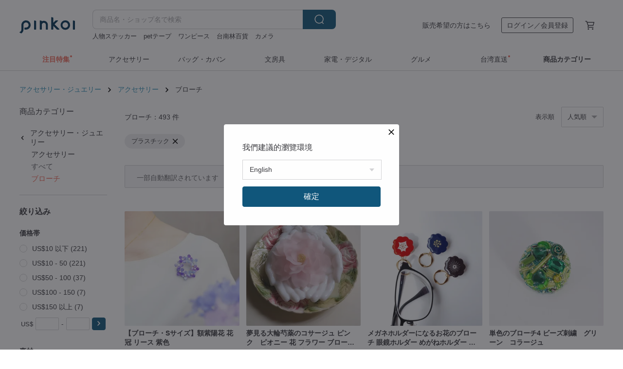

--- FILE ---
content_type: text/html; charset=utf-8
request_url: https://jp.pinkoi.com/browse?material=13&ref_sec=basic_info&ref_created=1717073514&ref_entity=item&ref_entity_id=xmnCZ3rv&catp=group_2%2Cgroup_2_0%2Clisting_210
body_size: 21546
content:

<!doctype html>

<html lang="ja" class="web no-js s-not-login s-ja webkit" xmlns:fb="http://ogp.me/ns/fb#">
<head prefix="og: http://ogp.me/ns# fb: http://ogp.me/ns/fb# ilovepinkoi: http://ogp.me/ns/fb/ilovepinkoi#">
    <meta charset="utf-8">

    <title>プラスチック ブローチ | Pinkoi | 日本を含む世界のおもしろいが集まるデザイナーズマーケット</title>
    <meta name="keywords" content="ハンドメイド,アクセサリー,アイテム,ピアス,手作り,ネックレス">
    <meta name="description" content="国内・海外人気ブランドのブローチの品揃えは 10,000 点以上。【新規会員登録で 500 円OFF】結婚式や卒業式、入園・入学式にぴったりなブローチを探すならPinkoi（ピンコイ）で！">
    <meta name="twitter:card" content="summary_large_image">
    <meta property="og:type" content="website" />
    <meta property="og:image" content="https://cdn02.pinkoi.com/product/PgHaRacM/0/800x0.jpg"/>
    <meta property="og:title" content="プラスチック ブローチ | Pinkoi | 日本を含む世界のおもしろいが集まるデザイナーズマーケット"/>
    <meta property="og:description" content="国内・海外人気ブランドのブローチの品揃えは 10,000 点以上。【新規会員登録で 500 円OFF】結婚式や卒業式、入園・入学式にぴったりなブローチを探すならPinkoi（ピンコイ）で！"/>

        <meta property="og:url" content="https://jp.pinkoi.com/browse?catp=group_2%2Cgroup_2_0%2Clisting_210"><link rel="canonical" href="https://jp.pinkoi.com/browse?catp=group_2%2Cgroup_2_0%2Clisting_210">

    <script type="application/ld+json">{"@context": "http://schema.org", "@type": "BreadcrumbList", "itemListElement": [{"@type": "ListItem", "position": 1, "item": {"@id": "https://jp.pinkoi.com", "name": "Pinkoi"}}, {"@type": "ListItem", "position": 2, "item": {"@id": "https://jp.pinkoi.com/browse", "name": "\u5546\u54c1\u3092\u63a2\u3059"}}, {"@type": "ListItem", "position": 3, "item": {"@id": "https://jp.pinkoi.com/browse?catp=group_2", "name": "\u30a2\u30af\u30bb\u30b5\u30ea\u30fc\u30fb\u30b8\u30e5\u30a8\u30ea\u30fc"}}, {"@type": "ListItem", "position": 4, "item": {"@id": "https://jp.pinkoi.com/browse?catp=group_2%2Cgroup_2_0", "name": "\u30a2\u30af\u30bb\u30b5\u30ea\u30fc"}}, {"@type": "ListItem", "position": 5, "item": {"@id": "https://jp.pinkoi.com/browse?catp=group_2%2Cgroup_2_0%2Clisting_210", "name": "\u30d6\u30ed\u30fc\u30c1"}}]}</script>
    <script type="application/ld+json">{"@context": "http://schema.org", "@type": "Product", "productID": "PgHaRacM", "sku": "PgHaRacM", "name": "\u3010\u30d6\u30ed\u30fc\u30c1\u30fbS\u30b5\u30a4\u30ba\u3011\u984d\u7d2b\u967d\u82b1 \u82b1\u51a0 \u30ea\u30fc\u30b9 \u7d2b\u8272", "description": "\u7d2b\u301c\u9752\u7cfb\u30ab\u30e9\u30fc\u306e\u984d\u7d2b\u967d\u82b1\u306e\u82b1\u51a0\u307f\u305f\u3044\u306a\u30ea\u30fc\u30b9\u30fb\u30d6\u30ed\u30fc\u30c1\u3002\n\u8272\u306e\u51fa\u65b9\u304c\u305d\u308c\u305e\u308c\u7570\u306a\u308a\u3001\u8868\u60c5\u8c4a\u304b\u306b\u54b2\u304d\u307e\u3057\u305f\u3002", "image": ["https://cdn02.pinkoi.com/product/PgHaRacM/0/1/500x0.jpg"], "brand": {"@type": "Brand", "name": "Atelier Erico (\u30a2\u30c8\u30ea\u30a8 \u3048\u308a\u3053)"}, "offers": {"@type": "Offer", "priceCurrency": "JPY", "price": 4450, "availability": "http://schema.org/InStock", "priceValidUntil": "2026-07-21", "itemCondition": "http://schema.org/NewCondition", "url": "https://jp.pinkoi.com/product/PgHaRacM", "seller": {"@type": "Organization", "name": "Atelier Erico (\u30a2\u30c8\u30ea\u30a8 \u3048\u308a\u3053)", "url": "https://jp.pinkoi.com/store/atelier-erico"}, "hasMerchantReturnPolicy": [{"@type": "MerchantReturnPolicy", "returnPolicyCategory": "https://schema.org/MerchantReturnFiniteReturnWindow", "merchantReturnDays": 7, "returnMethod": "https://schema.org/ReturnByMail", "returnFees": "https://schema.org/FreeReturn", "applicableCountry": ["TW", "HK", "MO", "TH", "JP", "CN", "US", "SG", "CA"]}]}, "aggregateRating": {"@type": "AggregateRating", "ratingValue": 5.0, "reviewCount": 34}}</script><script type="application/ld+json">{"@context": "http://schema.org", "@type": "Product", "productID": "Ff5Mh3YF", "sku": "Ff5Mh3YF", "name": "\u5922\u898b\u308b\u5927\u8f2a\u828d\u85ac\u306e\u30b3\u30b5\u30fc\u30b8\u30e5 \u30d4\u30f3\u30af\u3000\u30d4\u30aa\u30cb\u30fc \u82b1 \u30d5\u30e9\u30ef\u30fc \u30d6\u30ed\u30fc\u30c1 \u8efd\u3044 \u4e0a\u54c1 \u512a\u96c5 \u9ad8\u8cb4 \u6e05\u695a \u723d\u3084\u304b \u3057\u3083\u304f\u3084\u304f \u30b7\u30e3\u30af\u30e4\u30af \u7261\u4e39 \u30a2\u30af\u30ea\u30eb\u6a39\u8102", "description": "\u8efd\u304f\u7740\u3051\u5fc3\u5730\u304c\u3044\u3044\u30a2\u30af\u30ea\u30eb\u6a39\u8102\u306e\u30b3\u30b5\u30fc\u30b8\u30e5", "image": ["https://cdn01.pinkoi.com/product/Ff5Mh3YF/0/1/500x0.jpg"], "brand": {"@type": "Brand", "name": "Heart Bouquet"}, "offers": {"@type": "Offer", "priceCurrency": "JPY", "price": 6800, "availability": "http://schema.org/InStock", "priceValidUntil": "2026-07-21", "itemCondition": "http://schema.org/NewCondition", "url": "https://jp.pinkoi.com/product/Ff5Mh3YF", "seller": {"@type": "Organization", "name": "Heart Bouquet", "url": "https://jp.pinkoi.com/store/heartbouquet"}, "hasMerchantReturnPolicy": [{"@type": "MerchantReturnPolicy", "returnPolicyCategory": "https://schema.org/MerchantReturnFiniteReturnWindow", "merchantReturnDays": 7, "returnMethod": "https://schema.org/ReturnByMail", "returnFees": "https://schema.org/FreeReturn", "applicableCountry": ["TW", "HK", "MO", "TH", "JP", "CN", "US", "SG", "CA"]}]}, "aggregateRating": {"@type": "AggregateRating", "ratingValue": 5.0, "reviewCount": 44}}</script><script type="application/ld+json">{"@context": "http://schema.org", "@type": "Product", "productID": "kgA6HTSY", "sku": "kgA6HTSY", "name": "\u828d\u85ac\u306e\u30b3\u30b5\u30fc\u30b8\u30e5 \u30e9\u30a4\u30c8\u30d4\u30f3\u30af\u3000\u3000\u5927\u8f2a \u30d4\u30aa\u30cb\u30fc \u82b1 \u30d5\u30e9\u30ef\u30fc \u30d6\u30ed\u30fc\u30c1 \u8efd\u3044 \u4e0a\u54c1 \u512a\u96c5 \u9ad8\u8cb4 \u6e05\u695a \u723d\u3084\u304b \u590f \u5e3d\u5b50 \u30b7\u30e3\u30af\u30e4\u30af \u7261\u4e39 \u30a2\u30af\u30ea\u30eb\u6a39\u8102", "description": "\u8efd\u304f\u7740\u3051\u5fc3\u5730\u304c\u3044\u3044\u30a2\u30af\u30ea\u30eb\u6a39\u8102\u306e\u30b3\u30b5\u30fc\u30b8\u30e5", "image": ["https://cdn02.pinkoi.com/product/kgA6HTSY/0/1/500x0.jpg"], "brand": {"@type": "Brand", "name": "Heart Bouquet"}, "offers": {"@type": "Offer", "priceCurrency": "JPY", "price": 4800, "availability": "http://schema.org/InStock", "priceValidUntil": "2026-07-21", "itemCondition": "http://schema.org/NewCondition", "url": "https://jp.pinkoi.com/product/kgA6HTSY", "seller": {"@type": "Organization", "name": "Heart Bouquet", "url": "https://jp.pinkoi.com/store/heartbouquet"}, "hasMerchantReturnPolicy": [{"@type": "MerchantReturnPolicy", "returnPolicyCategory": "https://schema.org/MerchantReturnFiniteReturnWindow", "merchantReturnDays": 7, "returnMethod": "https://schema.org/ReturnByMail", "returnFees": "https://schema.org/FreeReturn", "applicableCountry": ["TW", "HK", "MO", "TH", "JP", "CN", "US", "SG", "CA"]}]}, "aggregateRating": {"@type": "AggregateRating", "ratingValue": 5.0, "reviewCount": 44}}</script><script type="application/ld+json">{"@context": "http://schema.org", "@type": "Product", "productID": "JSHgXexa", "sku": "JSHgXexa", "name": "\u5922\u898b\u308b\u5927\u8f2a\u828d\u85ac\u306e\u30b3\u30b5\u30fc\u30b8\u30e5 \u30db\u30ef\u30a4\u30c8\u3000\u30d4\u30aa\u30cb\u30fc \u82b1 \u30d5\u30e9\u30ef\u30fc \u30d6\u30ed\u30fc\u30c1 \u8efd\u3044 \u4e0a\u54c1 \u512a\u96c5 \u9ad8\u8cb4 \u6e05\u695a \u723d\u3084\u304b \u3057\u3083\u304f\u3084\u304f \u30b7\u30e3\u30af\u30e4\u30af \u7261\u4e39 \u30a2\u30af\u30ea\u30eb\u6a39\u8102", "description": "\u8efd\u304f\u7740\u3051\u5fc3\u5730\u304c\u3044\u3044\u30a2\u30af\u30ea\u30eb\u6a39\u8102\u306e\u30b3\u30b5\u30fc\u30b8\u30e5", "image": ["https://cdn01.pinkoi.com/product/JSHgXexa/0/1/500x0.jpg"], "brand": {"@type": "Brand", "name": "Heart Bouquet"}, "offers": {"@type": "Offer", "priceCurrency": "JPY", "price": 6800, "availability": "http://schema.org/InStock", "priceValidUntil": "2026-07-21", "itemCondition": "http://schema.org/NewCondition", "url": "https://jp.pinkoi.com/product/JSHgXexa", "seller": {"@type": "Organization", "name": "Heart Bouquet", "url": "https://jp.pinkoi.com/store/heartbouquet"}, "hasMerchantReturnPolicy": [{"@type": "MerchantReturnPolicy", "returnPolicyCategory": "https://schema.org/MerchantReturnFiniteReturnWindow", "merchantReturnDays": 7, "returnMethod": "https://schema.org/ReturnByMail", "returnFees": "https://schema.org/FreeReturn", "applicableCountry": ["TW", "HK", "MO", "TH", "JP", "CN", "US", "SG", "CA"]}]}, "aggregateRating": {"@type": "AggregateRating", "ratingValue": 5.0, "reviewCount": 44}}</script><script type="application/ld+json">{"@context": "http://schema.org", "@type": "Product", "productID": "fgYpv3ir", "sku": "fgYpv3ir", "name": "\u30e1\u30ac\u30cd\u30db\u30eb\u30c0\u30fc\u306b\u306a\u308b\u304a\u82b1\u306e\u30d6\u30ed\u30fc\u30c1 \u773c\u93e1\u30db\u30eb\u30c0\u30fc \u3081\u304c\u306d\u30db\u30eb\u30c0\u30fc \u5317\u6b27 \u773c\u93e1 \u30b5\u30f3\u30b0\u30e9\u30b9 \u8001\u773c\u93e1 \u8efd\u3044 \u8d64 \u9752 \u9ed2", "description": "\u300c\u3061\u3087\u3063\u3068\u773c\u93e1\u3092\u5916\u3057\u305f\u3044\u3068\u304d\u3001\u7f6e\u304d\u5834\u306b\u56f0\u308b\u2026\u300d\n\u305d\u3093\u306a\u304a\u60a9\u307f\u3092\u3001\u3055\u308a\u3052\u306a\u304f\u53ef\u611b\u304f\u89e3\u6c7a\u3057\u3066\u304f\u308c\u308b\u300c\u30e1\u30ac\u30cd\u30db\u30eb\u30c0\u30fc\u30d6\u30ed\u30fc\u30c1\u300d\u304c\u3067\u304d\u307e\u3057\u305f\u3002", "image": ["https://cdn01.pinkoi.com/product/fgYpv3ir/0/1/500x0.jpg"], "brand": {"@type": "Brand", "name": "yurimarimo"}, "offers": {"@type": "Offer", "priceCurrency": "JPY", "price": 2300, "availability": "http://schema.org/InStock", "priceValidUntil": "2026-07-21", "itemCondition": "http://schema.org/NewCondition", "url": "https://jp.pinkoi.com/product/fgYpv3ir", "seller": {"@type": "Organization", "name": "yurimarimo", "url": "https://jp.pinkoi.com/store/yurimarimo"}, "hasMerchantReturnPolicy": [{"@type": "MerchantReturnPolicy", "returnPolicyCategory": "https://schema.org/MerchantReturnFiniteReturnWindow", "merchantReturnDays": 7, "returnMethod": "https://schema.org/ReturnByMail", "returnFees": "https://schema.org/FreeReturn", "applicableCountry": ["TW", "HK", "MO", "TH", "JP", "CN", "US", "SG", "CA"]}]}, "aggregateRating": {}}</script><script type="application/ld+json">{"@context": "http://schema.org", "@type": "Product", "productID": "f9Phxi7v", "sku": "f9Phxi7v", "name": "\u3069\u3093\u3050\u308a\u3068\u9f08\u7532\u8272\u306e\u8449\u3063\u3071\u306e\u30b9\u30c8\u30fc\u30eb\u30d4\u30f3\u3000\u30d6\u30ed\u30fc\u30c1 \u79cb \u56e3\u6817 \u8449 \u4e0a\u8cea \u56fd\u7523 \u65e5\u672c\u88fd \u30b7\u30c3\u30af \u5927\u4eba \u3079\u3063\u7532\u8272 \u7425\u73c0\u8272 \u30a2\u30f3\u30d0\u30fc \u8336\u8272 \u30b7\u30e7\u30fc\u30eb\u30d4\u30f3 \u30ab\u30d6\u30c8\u30d4\u30f3", "description": "2\u3064\u306e\u3069\u3093\u3050\u308a\u3068\u5927\u304d\u3081\u306e\u8449\u304c1\u679a\u63fa\u308c\u308b\u30b7\u30f3\u30d7\u30eb\u306a\u30c7\u30b6\u30a4\u30f3\u306e\u30b9\u30c8\u30fc\u30eb\u30d4\u30f3", "image": ["https://cdn01.pinkoi.com/product/f9Phxi7v/0/1/500x0.jpg"], "brand": {"@type": "Brand", "name": "Heart Bouquet"}, "offers": {"@type": "Offer", "priceCurrency": "JPY", "price": 3800, "availability": "http://schema.org/InStock", "priceValidUntil": "2026-07-21", "itemCondition": "http://schema.org/NewCondition", "url": "https://jp.pinkoi.com/product/f9Phxi7v", "seller": {"@type": "Organization", "name": "Heart Bouquet", "url": "https://jp.pinkoi.com/store/heartbouquet"}, "hasMerchantReturnPolicy": [{"@type": "MerchantReturnPolicy", "returnPolicyCategory": "https://schema.org/MerchantReturnFiniteReturnWindow", "merchantReturnDays": 7, "returnMethod": "https://schema.org/ReturnByMail", "returnFees": "https://schema.org/FreeReturn", "applicableCountry": ["TW", "HK", "MO", "TH", "JP", "CN", "US", "SG", "CA"]}]}, "aggregateRating": {"@type": "AggregateRating", "ratingValue": 5.0, "reviewCount": 44}}</script><script type="application/ld+json">{"@context": "http://schema.org", "@type": "Product", "productID": "zxdwtkjy", "sku": "zxdwtkjy", "name": "\u5358\u8272\u306e\u30d6\u30ed\u30fc\u30c14 \u30d3\u30fc\u30ba\u523a\u7e4d\u3000\u30b0\u30ea\u30fc\u30f3\u3000\u30b3\u30e9\u30fc\u30b8\u30e5", "description": "\u5168\u3066\u624b\u523a\u7e4d\u306e1\u70b9\u3082\u306e\u3067\u3059\u3002\u56fd\u5185\u5916\u3067\u898b\u3064\u3051\u305f\u69d8\u3005\u306a\u7d20\u6750\u3092\u3075\u3093\u3060\u3093\u306b\u914d\u7f6e\u3057\u3001\uff11\u3064\uff11\u3064\u4e01\u5be7\u306b\u4ed5\u4e0a\u3052\u307e\u3057\u305f\u3002", "image": ["https://cdn01.pinkoi.com/product/zxdwtkjy/0/3/500x0.jpg"], "brand": {"@type": "Brand", "name": "\u6708\u306b\u3088\u308d\u3057\u304f"}, "offers": {"@type": "Offer", "priceCurrency": "JPY", "price": 8800, "availability": "http://schema.org/InStock", "priceValidUntil": "2026-07-21", "itemCondition": "http://schema.org/NewCondition", "url": "https://jp.pinkoi.com/product/zxdwtkjy", "seller": {"@type": "Organization", "name": "\u6708\u306b\u3088\u308d\u3057\u304f", "url": "https://jp.pinkoi.com/store/tsukiniyorosiku"}, "hasMerchantReturnPolicy": [{"@type": "MerchantReturnPolicy", "returnPolicyCategory": "https://schema.org/MerchantReturnFiniteReturnWindow", "merchantReturnDays": 7, "returnMethod": "https://schema.org/ReturnByMail", "returnFees": "https://schema.org/FreeReturn", "applicableCountry": ["TW", "HK", "MO", "TH", "JP", "CN", "US", "SG", "CA"]}]}, "aggregateRating": {"@type": "AggregateRating", "ratingValue": 5.0, "reviewCount": 46}}</script><script type="application/ld+json">{"@context": "http://schema.org", "@type": "Product", "productID": "w2hgqezE", "sku": "w2hgqezE", "name": "\u5358\u8272\u306e\u30d6\u30ed\u30fc\u30c11 \u30d3\u30fc\u30ba\u523a\u7e4d\u3000\u30ec\u30c3\u30c9\u3000\u30b3\u30e9\u30fc\u30b8\u30e5", "description": "\u5168\u3066\u624b\u523a\u7e4d\u306e1\u70b9\u3082\u306e\u3067\u3059\u3002\u56fd\u5185\u5916\u3067\u898b\u3064\u3051\u305f\u69d8\u3005\u306a\u7d20\u6750\u3092\u3075\u3093\u3060\u3093\u306b\u914d\u7f6e\u3057\u3001\uff11\u3064\uff11\u3064\u4e01\u5be7\u306b\u4ed5\u4e0a\u3052\u307e\u3057\u305f\u3002", "image": ["https://cdn01.pinkoi.com/product/w2hgqezE/0/2/500x0.jpg"], "brand": {"@type": "Brand", "name": "\u6708\u306b\u3088\u308d\u3057\u304f"}, "offers": {"@type": "Offer", "priceCurrency": "JPY", "price": 8800, "availability": "http://schema.org/InStock", "priceValidUntil": "2026-07-21", "itemCondition": "http://schema.org/NewCondition", "url": "https://jp.pinkoi.com/product/w2hgqezE", "seller": {"@type": "Organization", "name": "\u6708\u306b\u3088\u308d\u3057\u304f", "url": "https://jp.pinkoi.com/store/tsukiniyorosiku"}, "hasMerchantReturnPolicy": [{"@type": "MerchantReturnPolicy", "returnPolicyCategory": "https://schema.org/MerchantReturnFiniteReturnWindow", "merchantReturnDays": 7, "returnMethod": "https://schema.org/ReturnByMail", "returnFees": "https://schema.org/FreeReturn", "applicableCountry": ["TW", "HK", "MO", "TH", "JP", "CN", "US", "SG", "CA"]}]}, "aggregateRating": {"@type": "AggregateRating", "ratingValue": 5.0, "reviewCount": 46}}</script><script type="application/ld+json">{"@context": "http://schema.org", "@type": "Product", "productID": "Wug8SrWJ", "sku": "Wug8SrWJ", "name": "\u30c1\u30e5\u30fc\u30ea\u30c3\u30d7\u306e\u30d6\u30ed\u30fc\u30c1 \u6625\u306b\u304a\u3059\u3059\u3081\u3000\u8d64\u8272", "description": "\u53d7\u6ce8\u751f\u7523\u3068\u306a\u308a\u307e\u3059\u3002\u5236\u4f5c\u306b\u304a\u6642\u9593\u3092\u3044\u305f\u3060\u304f\u305f\u3081\u3001\u4fa1\u683c\u3092\u6539\u5b9a\u3044\u305f\u3057\u307e\u3057\u305f\u3002\u3054\u7406\u89e3\u3044\u305f\u3060\u3051\u307e\u3059\u3068\u5e78\u3044\u3067\u3059\u3002\u306a\u304a\u3001\u3059\u3079\u3066\u624b\u4f5c\u696d\u3067\u5236\u4f5c\u3057\u3066\u3044\u308b\u305f\u3081\u3001\u8272\u5408\u3044\u3084\u5f62\u306b\u82e5\u5e72\u306e\u500b\u4f53\u5dee\u304c\u751f\u3058\u308b\u5834\u5408\u304c\u3054\u3056\u3044\u307e\u3059\u3002\n\n\u3053\u3061\u3089", "image": ["https://cdn01.pinkoi.com/product/Wug8SrWJ/0/1/500x0.jpg"], "brand": {"@type": "Brand", "name": "Sumire"}, "offers": {"@type": "Offer", "priceCurrency": "JPY", "price": 15000, "availability": "http://schema.org/InStock", "priceValidUntil": "2026-07-21", "itemCondition": "http://schema.org/NewCondition", "url": "https://jp.pinkoi.com/product/Wug8SrWJ", "seller": {"@type": "Organization", "name": "Sumire", "url": "https://jp.pinkoi.com/store/sumire-accessory"}, "hasMerchantReturnPolicy": [{"@type": "MerchantReturnPolicy", "returnPolicyCategory": "https://schema.org/MerchantReturnFiniteReturnWindow", "merchantReturnDays": 7, "returnMethod": "https://schema.org/ReturnByMail", "returnFees": "https://schema.org/FreeReturn", "applicableCountry": ["TW", "HK", "MO", "TH", "JP", "CN", "US", "SG", "CA"]}]}, "aggregateRating": {"@type": "AggregateRating", "ratingValue": 5.0, "reviewCount": 1}}</script><script type="application/ld+json">{"@context": "http://schema.org", "@type": "Product", "productID": "TEvtdT6Q", "sku": "TEvtdT6Q", "name": "\u96ea\u6708\u82b1\u3000\u30ea\u30fc\u30b9 \u30d6\u30ed\u30fc\u30c1 \u30e0\u30fc\u30f3\u30d1\u30fc\u30eb \u771f\u73e0 \u8efd\u3044 \u30b7\u30f3\u30d7\u30eb \u30aa\u30b1\u30fc\u30b8\u30e7\u30f3 \u30a4\u30f3\u30d5\u30a9\u30fc\u30de\u30eb \u30bb\u30df\u30d5\u30a9\u30fc\u30de\u30eb \u7d50\u5a5a\u5f0f \u5165\u5b66\u5f0f \u5352\u696d\u5f0f \u30db\u30ef\u30a4\u30c8", "description": "\u8272\u3005\u306a\u30a4\u30e1\u30fc\u30b8\u304c\u91cd\u306d\u3089\u308c\u308b\u30d1\u30fc\u30eb\u3092\u4f7f\u3063\u3066\u3001\u53e4\u6765\u7f8e\u3057\u3044\u3082\u306e\u306e\u305f\u3068\u3048\u3067\u3042\u308a\u7d9a\u3051\u305f\u96ea\u6708\u82b1\u306e\u3059\u3079\u3066\u3092\u3072\u3068\u3064\u306e\u30d6\u30ed\u30fc\u30c1\u306e\u4e2d\u306b\u8868\u3057\u305f\u30d6\u30ed\u30fc\u30c1\u3067\u3059\u3002", "image": ["https://cdn01.pinkoi.com/product/TEvtdT6Q/0/1/500x0.jpg"], "brand": {"@type": "Brand", "name": "Heart Bouquet"}, "offers": {"@type": "Offer", "priceCurrency": "JPY", "price": 3800, "availability": "http://schema.org/InStock", "priceValidUntil": "2026-07-21", "itemCondition": "http://schema.org/NewCondition", "url": "https://jp.pinkoi.com/product/TEvtdT6Q", "seller": {"@type": "Organization", "name": "Heart Bouquet", "url": "https://jp.pinkoi.com/store/heartbouquet"}, "hasMerchantReturnPolicy": [{"@type": "MerchantReturnPolicy", "returnPolicyCategory": "https://schema.org/MerchantReturnFiniteReturnWindow", "merchantReturnDays": 7, "returnMethod": "https://schema.org/ReturnByMail", "returnFees": "https://schema.org/FreeReturn", "applicableCountry": ["TW", "HK", "MO", "TH", "JP", "CN", "US", "SG", "CA"]}]}, "aggregateRating": {"@type": "AggregateRating", "ratingValue": 5.0, "reviewCount": 44}}</script><script type="application/ld+json">{"@context": "http://schema.org", "@type": "Product", "productID": "CAP4Dxv6", "sku": "CAP4Dxv6", "name": "\u82b1\u6c34\u6728\u306e\u30d6\u30ed\u30fc\u30c1 \u30d1\u30fc\u30eb \u4e0a\u54c1 \u30b3\u30c3\u30c8\u30f3\u30d1\u30fc\u30eb \u306f\u306a\u307f\u305a\u304d \u30cf\u30ca\u30df\u30ba\u30ad \u82b1 \u30d5\u30e9\u30ef\u30fc \u6625 \u767d \u5165\u5b66\u5f0f \u5352\u696d\u5f0f \u30d5\u30a9\u30fc\u30de\u30eb \u30aa\u30b1\u30fc\u30b8\u30e7\u30f3", "description": "\u30d5\u30a9\u30fc\u30de\u30eb\u30b9\u30bf\u30a4\u30eb\u306b\u3082\u5408\u3046\u30db\u30ef\u30a4\u30c8\u30d1\u30fc\u30eb\u306e\u82b1\u6c34\u6728\u306e\u30d6\u30ed\u30fc\u30c1", "image": ["https://cdn01.pinkoi.com/product/CAP4Dxv6/0/2/500x0.jpg"], "brand": {"@type": "Brand", "name": "Heart Bouquet"}, "offers": {"@type": "Offer", "priceCurrency": "JPY", "price": 6400, "availability": "http://schema.org/InStock", "priceValidUntil": "2026-07-21", "itemCondition": "http://schema.org/NewCondition", "url": "https://jp.pinkoi.com/product/CAP4Dxv6", "seller": {"@type": "Organization", "name": "Heart Bouquet", "url": "https://jp.pinkoi.com/store/heartbouquet"}, "hasMerchantReturnPolicy": [{"@type": "MerchantReturnPolicy", "returnPolicyCategory": "https://schema.org/MerchantReturnFiniteReturnWindow", "merchantReturnDays": 7, "returnMethod": "https://schema.org/ReturnByMail", "returnFees": "https://schema.org/FreeReturn", "applicableCountry": ["TW", "HK", "MO", "TH", "JP", "CN", "US", "SG", "CA"]}]}, "aggregateRating": {"@type": "AggregateRating", "ratingValue": 5.0, "reviewCount": 44}}</script><script type="application/ld+json">{"@context": "http://schema.org", "@type": "Product", "productID": "cfveuBnq", "sku": "cfveuBnq", "name": "\u3064\u308b\u3000\u30d6\u30ed\u30fc\u30c1\u517c\u304b\u3093\u3056\u3057", "description": "\u7e4a\u7d30\u306a\u30c4\u30eb\u306e\u30e2\u30c1\u30fc\u30d5\u306e\u30d6\u30ed\u30fc\u30c1", "image": ["https://cdn01.pinkoi.com/product/cfveuBnq/0/1/500x0.jpg"], "brand": {"@type": "Brand", "name": "monocircus"}, "offers": {"@type": "Offer", "priceCurrency": "JPY", "price": 7700, "availability": "http://schema.org/InStock", "priceValidUntil": "2026-07-21", "itemCondition": "http://schema.org/NewCondition", "url": "https://jp.pinkoi.com/product/cfveuBnq", "seller": {"@type": "Organization", "name": "monocircus", "url": "https://jp.pinkoi.com/store/monocircus"}, "hasMerchantReturnPolicy": [{"@type": "MerchantReturnPolicy", "returnPolicyCategory": "https://schema.org/MerchantReturnFiniteReturnWindow", "merchantReturnDays": 7, "returnMethod": "https://schema.org/ReturnByMail", "returnFees": "https://schema.org/FreeReturn", "applicableCountry": ["TW", "HK", "MO", "TH", "JP", "CN", "US", "SG", "CA"]}]}, "aggregateRating": {"@type": "AggregateRating", "ratingValue": 5.0, "reviewCount": 42}}</script><script type="application/ld+json">{"@context": "http://schema.org", "@type": "Product", "productID": "1TesohBb", "sku": "1TesohBb", "name": "\u5317\u6975\u718a\u3000\u30d6\u30ed\u30fc\u30c1", "description": "\uff13D\u30d7\u30ea\u30f3\u30bf\u30fc\u3067\u4f5c\u3089\u308c\u305f\u30e6\u30cb\u30fc\u30af\u30d6\u30ed\u30fc\u30c1", "image": ["https://cdn01.pinkoi.com/product/1TesohBb/0/500x0.jpg"], "brand": {"@type": "Brand", "name": "monocircus"}, "offers": {"@type": "Offer", "priceCurrency": "JPY", "price": 4950, "availability": "http://schema.org/InStock", "priceValidUntil": "2026-07-21", "itemCondition": "http://schema.org/NewCondition", "url": "https://jp.pinkoi.com/product/1TesohBb", "seller": {"@type": "Organization", "name": "monocircus", "url": "https://jp.pinkoi.com/store/monocircus"}, "hasMerchantReturnPolicy": [{"@type": "MerchantReturnPolicy", "returnPolicyCategory": "https://schema.org/MerchantReturnFiniteReturnWindow", "merchantReturnDays": 7, "returnMethod": "https://schema.org/ReturnByMail", "returnFees": "https://schema.org/FreeReturn", "applicableCountry": ["TW", "HK", "MO", "TH", "JP", "CN", "US", "SG", "CA"]}]}, "aggregateRating": {"@type": "AggregateRating", "ratingValue": 5.0, "reviewCount": 42}}</script><script type="application/ld+json">{"@context": "http://schema.org", "@type": "Product", "productID": "Pc434htE", "sku": "Pc434htE", "name": "\u30a2\u30e1\u30ea\u30ab\u30f3\u30a2\u30f3\u30c6\u30a3\u30fc\u30af\u30a8\u30f3\u30b7\u30a7\u30f3\u30c8\u30a8\u30b8\u30d7\u30c8\u30ea\u30d0\u30a4\u30d0\u30eb\u30b9\u30bf\u30a4\u30eb\u30bb\u30d6\u30f3\u30ab\u30e9\u30fc\u30b9\u30ab\u30e9\u30d9\u30b4\u30fc\u30eb\u30c9\u30e1\u30c3\u30ad\u30ea\u30f3\u30b0\u30d6\u30ed\u30fc\u30c1", "description": "\u30a2\u30e1\u30ea\u30ab\u30f3\u30a2\u30f3\u30c6\u30a3\u30fc\u30af\u30017\u8272\u306e\u30b9\u30ab\u30e9\u30d9\u3001\u91d1\u30e1\u30c3\u30ad\u306e\u30ea\u30f3\u30b0\u30d6\u30ed\u30fc\u30c1", "image": ["https://cdn01.pinkoi.com/product/Pc434htE/0/1/500x0.jpg"], "brand": {"@type": "Brand", "name": "Vintage Jewelry Kiosk"}, "offers": {"@type": "Offer", "priceCurrency": "JPY", "price": 6035, "availability": "http://schema.org/InStock", "priceValidUntil": "2026-07-21", "itemCondition": "http://schema.org/NewCondition", "url": "https://jp.pinkoi.com/product/Pc434htE", "seller": {"@type": "Organization", "name": "Vintage Jewelry Kiosk", "url": "https://jp.pinkoi.com/store/vtgkiosk"}, "hasMerchantReturnPolicy": [{"@type": "MerchantReturnPolicy", "returnPolicyCategory": "https://schema.org/MerchantReturnFiniteReturnWindow", "merchantReturnDays": 7, "returnMethod": "https://schema.org/ReturnByMail", "returnFees": "https://schema.org/FreeReturn", "applicableCountry": ["TW", "HK", "MO", "TH", "JP", "CN", "US", "SG", "CA"]}]}, "aggregateRating": {"@type": "AggregateRating", "ratingValue": 5.0, "reviewCount": 540}}</script><script type="application/ld+json">{"@context": "http://schema.org", "@type": "Product", "productID": "BgvLS9FC", "sku": "BgvLS9FC", "name": "\u96ea\u6708\u82b1 \u9650\u5b9a\u685c\u30d4\u30f3\u30af\u3000\u30ea\u30fc\u30b9 \u30d6\u30ed\u30fc\u30c1 \u30e0\u30fc\u30f3\u30d1\u30fc\u30eb \u771f\u73e0 \u8efd\u3044 \u30b7\u30f3\u30d7\u30eb \u30aa\u30b1\u30fc\u30b8\u30e7\u30f3 \u30a4\u30f3\u30d5\u30a9\u30fc\u30de\u30eb \u30bb\u30df\u30d5\u30a9\u30fc\u30de\u30eb \u7d50\u5a5a\u5f0f \u5165\u5b66\u5f0f \u5352\u696d\u5f0f", "description": "\u8272\u3005\u306a\u30a4\u30e1\u30fc\u30b8\u304c\u91cd\u306d\u3089\u308c\u308b\u30d1\u30fc\u30eb\u3092\u4f7f\u3063\u3066\u3001\u53e4\u6765\u7f8e\u3057\u3044\u3082\u306e\u306e\u305f\u3068\u3048\u3067\u3042\u308a\u7d9a\u3051\u305f\u96ea\u6708\u82b1\u306e\u3059\u3079\u3066\u3092\u3072\u3068\u3064\u306e\u30d6\u30ed\u30fc\u30c1\u306e\u4e2d\u306b\u8868\u3057\u305f\u30d6\u30ed\u30fc\u30c1\u3067\u3059\u3002", "image": ["https://cdn01.pinkoi.com/product/BgvLS9FC/0/1/500x0.jpg"], "brand": {"@type": "Brand", "name": "Heart Bouquet"}, "offers": {"@type": "Offer", "priceCurrency": "JPY", "price": 3800, "availability": "http://schema.org/InStock", "priceValidUntil": "2026-07-21", "itemCondition": "http://schema.org/NewCondition", "url": "https://jp.pinkoi.com/product/BgvLS9FC", "seller": {"@type": "Organization", "name": "Heart Bouquet", "url": "https://jp.pinkoi.com/store/heartbouquet"}, "hasMerchantReturnPolicy": [{"@type": "MerchantReturnPolicy", "returnPolicyCategory": "https://schema.org/MerchantReturnFiniteReturnWindow", "merchantReturnDays": 7, "returnMethod": "https://schema.org/ReturnByMail", "returnFees": "https://schema.org/FreeReturn", "applicableCountry": ["TW", "HK", "MO", "TH", "JP", "CN", "US", "SG", "CA"]}]}, "aggregateRating": {"@type": "AggregateRating", "ratingValue": 5.0, "reviewCount": 44}}</script><script type="application/ld+json">{"@context": "http://schema.org", "@type": "Product", "productID": "QFASENQU", "sku": "QFASENQU", "name": "\u828d\u85ac\u306e\u30b3\u30b5\u30fc\u30b8\u30e5 \u30d4\u30f3\u30af\u3000\u3000\u5927\u8f2a \u30d4\u30aa\u30cb\u30fc \u82b1 \u30d5\u30e9\u30ef\u30fc \u30d6\u30ed\u30fc\u30c1 \u8efd\u3044 \u4e0a\u54c1 \u512a\u96c5 \u9ad8\u8cb4 \u6e05\u695a \u723d\u3084\u304b \u590f \u5e3d\u5b50 \u3057\u3083\u304f\u3084\u304f \u30b7\u30e3\u30af\u30e4\u30af \u7261\u4e39 \u30a2\u30af\u30ea\u30eb\u6a39\u8102", "description": "\u8efd\u304f\u7740\u3051\u5fc3\u5730\u304c\u3044\u3044\u30a2\u30af\u30ea\u30eb\u6a39\u8102\u306e\u30b3\u30b5\u30fc\u30b8\u30e5", "image": ["https://cdn02.pinkoi.com/product/QFASENQU/0/1/500x0.jpg"], "brand": {"@type": "Brand", "name": "Heart Bouquet"}, "offers": {"@type": "Offer", "priceCurrency": "JPY", "price": 4800, "availability": "http://schema.org/InStock", "priceValidUntil": "2026-07-21", "itemCondition": "http://schema.org/NewCondition", "url": "https://jp.pinkoi.com/product/QFASENQU", "seller": {"@type": "Organization", "name": "Heart Bouquet", "url": "https://jp.pinkoi.com/store/heartbouquet"}, "hasMerchantReturnPolicy": [{"@type": "MerchantReturnPolicy", "returnPolicyCategory": "https://schema.org/MerchantReturnFiniteReturnWindow", "merchantReturnDays": 7, "returnMethod": "https://schema.org/ReturnByMail", "returnFees": "https://schema.org/FreeReturn", "applicableCountry": ["TW", "HK", "MO", "TH", "JP", "CN", "US", "SG", "CA"]}]}, "aggregateRating": {"@type": "AggregateRating", "ratingValue": 5.0, "reviewCount": 44}}</script><script type="application/ld+json">{"@context": "http://schema.org", "@type": "Product", "productID": "uFrcp7Qg", "sku": "uFrcp7Qg", "name": "\u9bae\u3084\u304b\u306a\u30c1\u30a7\u30ea\u30fc\u3068\u30b9\u30ab\u30eb\u306e\u30d6\u30ed\u30fc\u30c1\u3001\u30cf\u30f3\u30c9\u30e1\u30a4\u30c9\u30d4\u30f3\u3001\u30d9\u30ea\u30fc\u30a2\u30af\u30bb\u30b5\u30ea\u30fc\u3001\u30d6\u30ed\u30fc\u30c1\u30d4\u30f3", "description": "\u30c1\u30a7\u30ea\u30fc\u30b9\u30ab\u30eb \u30d6\u30ed\u30fc\u30c1\u3001\u30d9\u30ea\u30fc\u30a2\u30af\u30bb\u30b5\u30ea\u30fc\u3001\u30cf\u30f3\u30c9\u30e1\u30a4\u30c9\u30d4\u30f3\n\u3072\u3068\u3064\u3072\u3068\u3064\u4e01\u5be7\u306b\u3001\u9ad8\u54c1\u8cea\u306a\u30d9\u30eb\u30ae\u30fc\u88fd\u30dd\u30ea\u30de\u30fc\u30af\u30ec\u30a4\u3067\u624b\u4f5c\u308a\u3055\u308c\u305f\u30d6\u30ed\u30fc\u30c1\u3067\u3059\u3002\u30d6\u30ed\u30fc\u30c1\u306e\u30b5\u30a4\u30ba\u306f5.5cm x 6.5cm\u3002\u304a\u5199\u771f\u3068\u307b\u307c\u540c\u3058\u30c7\u30b6\u30a4\u30f3\u306e\u3082\u306e\u3092\u304a\u5c4a\u3051\u3057\u307e\u3059\u3002\u308f\u305a\u304b\u306a\u500b\u4f53\u5dee\u306f\u3054\u3056\u3044\u307e\u3059\u304c\u3001\u305d\u308c\u3082\u307e\u305f\u3001\u3042\u306a\u305f\u306e\u30d6\u30ed\u30fc\u30c1\u3060\u3051\u306e\u30e6\u30cb\u30fc\u30af\u306a\u9b45\u529b\u3068\u306a\u308a\u307e\u3059\u3002", "image": ["https://cdn02.pinkoi.com/product/uFrcp7Qg/0/1/500x0.jpg"], "brand": {"@type": "Brand", "name": "\u30dd\u30ea\u30de\u30fc\u30af\u30e9\u30d5\u30c8\u30b7\u30e7\u30c3\u30d7"}, "offers": {"@type": "Offer", "priceCurrency": "JPY", "price": 12154, "availability": "http://schema.org/InStock", "priceValidUntil": "2026-07-21", "itemCondition": "http://schema.org/NewCondition", "url": "https://jp.pinkoi.com/product/uFrcp7Qg", "seller": {"@type": "Organization", "name": "\u30dd\u30ea\u30de\u30fc\u30af\u30e9\u30d5\u30c8\u30b7\u30e7\u30c3\u30d7", "url": "https://jp.pinkoi.com/store/polymercraftshop"}, "hasMerchantReturnPolicy": [{"@type": "MerchantReturnPolicy", "returnPolicyCategory": "https://schema.org/MerchantReturnFiniteReturnWindow", "merchantReturnDays": 7, "returnMethod": "https://schema.org/ReturnByMail", "returnFees": "https://schema.org/FreeReturn", "applicableCountry": ["TW", "HK", "MO", "TH", "JP", "CN", "US", "SG", "CA"]}]}, "aggregateRating": {"@type": "AggregateRating", "ratingValue": 5.0, "reviewCount": 12}}</script><script type="application/ld+json">{"@context": "http://schema.org", "@type": "Product", "productID": "eQeYEunc", "sku": "eQeYEunc", "name": "\u30d0\u30e9\u306e\u30d6\u30ed\u30fc\u30c1 \u30b5\u30f3\u30c6\u30b0\u30b8\u30e5\u30da\u30ea\u3000\u8594\u8587 \u30ed\u30fc\u30ba \u4e00\u91cd\u54b2\u304d \u82b1 \u30b3\u30b5\u30fc\u30b8\u30e5 \u8efd \u30d4\u30f3\u30af \u30d7\u30ea\u30f3\u30bb\u30b9 \u304b\u308f\u3044\u3044 \u53ef\u611b\u3044 \u30ac\u30fc\u30ea\u30fc \u30d5\u30a7\u30df\u30cb\u30f3 \u661f\u306e\u738b\u5b50\u3055\u307e", "description": "\u3075\u3093\u308f\u308a\u82b1\u958b\u304f\u30d0\u30e9\u3002\u8efd\u304f\u7740\u3051\u5fc3\u5730\u304c\u3088\u304f\u3001\u304a\u624b\u5165\u308c\u3082\u4fdd\u7ba1\u3082\u7c21\u5358\u306a\u30a2\u30af\u30ea\u30eb\u6a39\u8102\u306e\u30b3\u30b5\u30fc\u30b8\u30e5\u3002\u76f4\u5f844.5cm\u306e\u5c0f\u3055\u3081\u3067\u91cd\u306d\u4ed8\u3051\u3082\u304a\u3059\u3059\u3081\u3002\u8c4a\u5bcc\u306a\u30ab\u30e9\u30fc\u30d0\u30ea\u30a8\u30fc\u30b7\u30e7\u30f3\u3092\u3054\u7528\u610f\u3057\u307e\u3057\u305f\u3002", "image": ["https://cdn01.pinkoi.com/product/eQeYEunc/0/1/500x0.jpg"], "brand": {"@type": "Brand", "name": "Heart Bouquet"}, "offers": {"@type": "Offer", "priceCurrency": "JPY", "price": 4500, "availability": "http://schema.org/InStock", "priceValidUntil": "2026-07-21", "itemCondition": "http://schema.org/NewCondition", "url": "https://jp.pinkoi.com/product/eQeYEunc", "seller": {"@type": "Organization", "name": "Heart Bouquet", "url": "https://jp.pinkoi.com/store/heartbouquet"}, "hasMerchantReturnPolicy": [{"@type": "MerchantReturnPolicy", "returnPolicyCategory": "https://schema.org/MerchantReturnFiniteReturnWindow", "merchantReturnDays": 7, "returnMethod": "https://schema.org/ReturnByMail", "returnFees": "https://schema.org/FreeReturn", "applicableCountry": ["TW", "HK", "MO", "TH", "JP", "CN", "US", "SG", "CA"]}]}, "aggregateRating": {"@type": "AggregateRating", "ratingValue": 5.0, "reviewCount": 44}}</script><script type="application/ld+json">{"@context": "http://schema.org", "@type": "Product", "productID": "mZy7Rctr", "sku": "mZy7Rctr", "name": "\u30dc\u30bf\u30f3\u30d5\u30e9\u30ef\u30fc\u30d6\u30eb\u30fc", "description": "\u30dc\u30bf\u30f3\u306f\u8863\u6599\u54c1\u306e\u88dc\u52a9\u7684\u306a\u5f79\u5272\u3067\u306f\u3042\u308a\u307e\u305b\u3093\u3002\u30dc\u30bf\u30f3\u306e\u7f8e\u3057\u3044\u30d1\u30bf\u30fc\u30f3\u3001\u8272\u3001\u59ff\u52e2\u306f\u82b1\u3084\u5922\u306e\u3088\u3046\u3067\u3001\u6d77\u5e95\u306e\u30b5\u30f3\u30b4\u3001\u8349\u539f\u306e\u82b1\u3001\u7a7a\u306e\u82b1\u706b\u306e\u3088\u3046\u306a\u3082\u306e\u3082\u3042\u308a\u307e\u3059\u3002\u30dc\u30bf\u30f3\u306f\u6700\u9ad8\u306e\u4e3b\u4eba\u516c\u3067\u3059\u3002", "image": ["https://cdn01.pinkoi.com/product/mZy7Rctr/0/1/500x0.jpg"], "brand": {"@type": "Brand", "name": "slowlyslowlystudio"}, "offers": {"@type": "Offer", "priceCurrency": "JPY", "price": 4010, "availability": "http://schema.org/InStock", "priceValidUntil": "2026-07-21", "itemCondition": "http://schema.org/NewCondition", "url": "https://jp.pinkoi.com/product/mZy7Rctr", "seller": {"@type": "Organization", "name": "slowlyslowlystudio", "url": "https://jp.pinkoi.com/store/slowlyslowlystudio"}, "hasMerchantReturnPolicy": [{"@type": "MerchantReturnPolicy", "returnPolicyCategory": "https://schema.org/MerchantReturnFiniteReturnWindow", "merchantReturnDays": 7, "returnMethod": "https://schema.org/ReturnByMail", "returnFees": "https://schema.org/FreeReturn", "applicableCountry": ["TW", "HK", "MO", "TH", "JP", "CN", "US", "SG", "CA"]}]}, "aggregateRating": {"@type": "AggregateRating", "ratingValue": 5.0, "reviewCount": 112}}</script><script type="application/ld+json">{"@context": "http://schema.org", "@type": "Product", "productID": "U53grjMH", "sku": "U53grjMH", "name": "\u30d0\u30e9\u306e\u30d6\u30ed\u30fc\u30c1 \u30d7\u30ea\u30f3\u30bb\u30b9\u30fb\u30c9\u30fb\u30e2\u30ca\u30b3\u3000\u8594\u8587 \u30ed\u30fc\u30ba \u4e00\u91cd\u54b2\u304d \u82b1 \u30b3\u30b5\u30fc\u30b8\u30e5 \u8efd \u30d4\u30f3\u30af \u30d7\u30ea\u30f3\u30bb\u30b9 \u304b\u308f\u3044\u3044 \u53ef\u611b\u3044 \u30ac\u30fc\u30ea\u30fc \u30b0\u30ec\u30fc\u30b9\u30fb\u30b1\u30ea\u30fc", "description": "\u3075\u3093\u308f\u308a\u82b1\u958b\u304f\u30d0\u30e9\u3002\u8efd\u304f\u7740\u3051\u5fc3\u5730\u304c\u3088\u304f\u3001\u304a\u624b\u5165\u308c\u3082\u4fdd\u7ba1\u3082\u7c21\u5358\u306a\u30a2\u30af\u30ea\u30eb\u6a39\u8102\u306e\u30b3\u30b5\u30fc\u30b8\u30e5\u3002\u76f4\u5f844.5cm\u306e\u5c0f\u3055\u3081\u3067\u91cd\u306d\u4ed8\u3051\u3082\u304a\u3059\u3059\u3081\u3002\u8c4a\u5bcc\u306a\u30ab\u30e9\u30fc\u30d0\u30ea\u30a8\u30fc\u30b7\u30e7\u30f3\u3092\u3054\u7528\u610f\u3057\u307e\u3057\u305f\u3002", "image": ["https://cdn01.pinkoi.com/product/U53grjMH/0/1/500x0.jpg"], "brand": {"@type": "Brand", "name": "Heart Bouquet"}, "offers": {"@type": "Offer", "priceCurrency": "JPY", "price": 4500, "availability": "http://schema.org/InStock", "priceValidUntil": "2026-07-21", "itemCondition": "http://schema.org/NewCondition", "url": "https://jp.pinkoi.com/product/U53grjMH", "seller": {"@type": "Organization", "name": "Heart Bouquet", "url": "https://jp.pinkoi.com/store/heartbouquet"}, "hasMerchantReturnPolicy": [{"@type": "MerchantReturnPolicy", "returnPolicyCategory": "https://schema.org/MerchantReturnFiniteReturnWindow", "merchantReturnDays": 7, "returnMethod": "https://schema.org/ReturnByMail", "returnFees": "https://schema.org/FreeReturn", "applicableCountry": ["TW", "HK", "MO", "TH", "JP", "CN", "US", "SG", "CA"]}]}, "aggregateRating": {"@type": "AggregateRating", "ratingValue": 5.0, "reviewCount": 44}}</script><script type="application/ld+json">{"@context": "http://schema.org", "@type": "Product", "productID": "CkBAZS7x", "sku": "CkBAZS7x", "name": "\u30d0\u30e9\u306e\u30d6\u30ed\u30fc\u30c1 \u30d6\u30eb\u30fc\u30e0\u30fc\u30f3\u3000\u8594\u8587 \u30ed\u30fc\u30ba \u4e00\u91cd\u54b2\u304d \u82b1 \u30b3\u30b5\u30fc\u30b8\u30e5 \u8efd\u3044 \u9ad8\u8cb4 \u9752 \u7d2b \u30d1\u30fc\u30d7\u30eb \u534a\u516b\u91cd\u54b2\u304d \u304b\u308f\u3044\u3044 \u53ef\u611b\u3044 \u900f\u660e\u611f \u59eb \u30d5\u30a7\u30df\u30cb\u30f3", "description": "\u3075\u3093\u308f\u308a\u82b1\u958b\u304f\u30d0\u30e9\u3002\u8efd\u304f\u7740\u3051\u5fc3\u5730\u304c\u3088\u304f\u3001\u304a\u624b\u5165\u308c\u3082\u4fdd\u7ba1\u3082\u7c21\u5358\u306a\u30a2\u30af\u30ea\u30eb\u6a39\u8102\u306e\u30b3\u30b5\u30fc\u30b8\u30e5\u3002\u76f4\u5f844.5cm\u306e\u5c0f\u3055\u3081\u3067\u91cd\u306d\u4ed8\u3051\u3082\u304a\u3059\u3059\u3081\u3002\u8c4a\u5bcc\u306a\u30ab\u30e9\u30fc\u30d0\u30ea\u30a8\u30fc\u30b7\u30e7\u30f3\u3092\u3054\u7528\u610f\u3057\u307e\u3057\u305f\u3002", "image": ["https://cdn01.pinkoi.com/product/CkBAZS7x/0/1/500x0.jpg"], "brand": {"@type": "Brand", "name": "Heart Bouquet"}, "offers": {"@type": "Offer", "priceCurrency": "JPY", "price": 4500, "availability": "http://schema.org/InStock", "priceValidUntil": "2026-07-21", "itemCondition": "http://schema.org/NewCondition", "url": "https://jp.pinkoi.com/product/CkBAZS7x", "seller": {"@type": "Organization", "name": "Heart Bouquet", "url": "https://jp.pinkoi.com/store/heartbouquet"}, "hasMerchantReturnPolicy": [{"@type": "MerchantReturnPolicy", "returnPolicyCategory": "https://schema.org/MerchantReturnFiniteReturnWindow", "merchantReturnDays": 7, "returnMethod": "https://schema.org/ReturnByMail", "returnFees": "https://schema.org/FreeReturn", "applicableCountry": ["TW", "HK", "MO", "TH", "JP", "CN", "US", "SG", "CA"]}]}, "aggregateRating": {"@type": "AggregateRating", "ratingValue": 5.0, "reviewCount": 44}}</script><script type="application/ld+json">{"@context": "http://schema.org", "@type": "Product", "productID": "zQ4afik8", "sku": "zQ4afik8", "name": "\u30c0\u30fc\u30e9\u30ca\u30db\u30fc\u30b9\u306e\u30d6\u30ed\u30fc\u30c1\u3000\u99ac \u3046\u307e \u5317\u6b27 \u8d64 \u9ed2 \u7dd1 \u82b1\u67c4 \u304b\u308f\u3044\u3044 \u30d7\u30ec\u30bc\u30f3\u30c8 \u8efd\u3044 \u304b\u308b\u3044", "description": "\u5e78\u305b\u3092\u904b\u3076\u99ac\u3068\u3057\u3066\u611b\u3055\u308c\u3066\u304a\u308a\u3001\u5317\u6b27\u96d1\u8ca8\u597d\u304d\u306e\u65b9\u306b\u30d4\u30c3\u30bf\u30ea\u306a\u30d6\u30ed\u30fc\u30c1\u3067\u3059\u3002\u8efd\u3044\u7d20\u6750\u3067\u3067\u304d\u3066\u3044\u308b\u305f\u3081\u8584\u624b\u306e\u30b7\u30e3\u30c4\u306b\u3064\u3051\u3066\u3082\u670d\u304c\u3088\u308c\u306b\u304f\u304f\u304a\u3057\u3083\u308c\u3092\u697d\u3057\u3081\u307e\u3059\u3002", "image": ["https://cdn01.pinkoi.com/product/zQ4afik8/0/1/500x0.jpg"], "brand": {"@type": "Brand", "name": "yurimarimo"}, "offers": {"@type": "Offer", "priceCurrency": "JPY", "price": 1600, "availability": "http://schema.org/InStock", "priceValidUntil": "2026-07-21", "itemCondition": "http://schema.org/NewCondition", "url": "https://jp.pinkoi.com/product/zQ4afik8", "seller": {"@type": "Organization", "name": "yurimarimo", "url": "https://jp.pinkoi.com/store/yurimarimo"}, "hasMerchantReturnPolicy": [{"@type": "MerchantReturnPolicy", "returnPolicyCategory": "https://schema.org/MerchantReturnFiniteReturnWindow", "merchantReturnDays": 7, "returnMethod": "https://schema.org/ReturnByMail", "returnFees": "https://schema.org/FreeReturn", "applicableCountry": ["TW", "HK", "MO", "TH", "JP", "CN", "US", "SG", "CA"]}]}, "aggregateRating": {}}</script><script type="application/ld+json">{"@context": "http://schema.org", "@type": "Product", "productID": "cStciueq", "sku": "cStciueq", "name": "\u79c1\u306f\u53f0\u6e7e\u4eba\u3067\u3059-\u5927\u304d\u306a\u30d0\u30c3\u30b8/\u5c71/\u6d77/\u68ee", "description": "\u76f4\u5f84\u30b5\u30a4\u30ba\uff1a5.8cm\n\u6750\u8cea\uff1a\u30d5\u30a9\u30b0\u30e2\u30fc\u30eb\u30c9", "image": ["https://cdn02.pinkoi.com/product/cStciueq/0/1/500x0.jpg"], "brand": {"@type": "Brand", "name": "magais"}, "offers": {"@type": "Offer", "priceCurrency": "JPY", "price": 320, "availability": "http://schema.org/InStock", "priceValidUntil": "2026-07-21", "itemCondition": "http://schema.org/NewCondition", "url": "https://jp.pinkoi.com/product/cStciueq", "seller": {"@type": "Organization", "name": "magais", "url": "https://jp.pinkoi.com/store/magais"}, "hasMerchantReturnPolicy": [{"@type": "MerchantReturnPolicy", "returnPolicyCategory": "https://schema.org/MerchantReturnFiniteReturnWindow", "merchantReturnDays": 7, "returnMethod": "https://schema.org/ReturnByMail", "returnFees": "https://schema.org/FreeReturn", "applicableCountry": ["TW", "HK", "MO", "TH", "JP", "CN", "US", "SG", "CA"]}]}, "aggregateRating": {"@type": "AggregateRating", "ratingValue": 5.0, "reviewCount": 6372}}</script><script type="application/ld+json">{"@context": "http://schema.org", "@type": "Product", "productID": "R5jtHKUp", "sku": "R5jtHKUp", "name": "\u30d3\u30b9\u30b1\u30c3\u30c8\u30a2\u30ab\u30c7\u30df\u30fc x Bunni Konbiny \u30d4\u30f3\u30d0\u30c3\u30b82\u7a2e", "description": "\u30d3\u30b9\u30b1\u30c3\u30c8\u30a2\u30ab\u30c7\u30df\u30fc x Bunni Konbiny \u30b3\u30e9\u30dc\u5546\u54c1\n2\u7a2e\u985e\u306e\u30c7\u30b6\u30a4\u30f3\u304b\u3089\u304a\u9078\u3073\u3044\u305f\u3060\u3051\u307e\u3059\u3002", "image": ["https://cdn01.pinkoi.com/product/R5jtHKUp/0/2/500x0.jpg"], "brand": {"@type": "Brand", "name": "schoolofcookie"}, "offers": {"@type": "Offer", "priceCurrency": "JPY", "price": 575, "availability": "http://schema.org/InStock", "priceValidUntil": "2026-07-21", "itemCondition": "http://schema.org/NewCondition", "url": "https://jp.pinkoi.com/product/R5jtHKUp", "seller": {"@type": "Organization", "name": "schoolofcookie", "url": "https://jp.pinkoi.com/store/schoolofcookie"}, "hasMerchantReturnPolicy": [{"@type": "MerchantReturnPolicy", "returnPolicyCategory": "https://schema.org/MerchantReturnFiniteReturnWindow", "merchantReturnDays": 7, "returnMethod": "https://schema.org/ReturnByMail", "returnFees": "https://schema.org/FreeReturn", "applicableCountry": ["TW", "HK", "MO", "TH", "JP", "CN", "US", "SG", "CA"]}]}, "aggregateRating": {"@type": "AggregateRating", "ratingValue": 5.0, "reviewCount": 797}}</script><script type="application/ld+json">{"@context": "http://schema.org", "@type": "Product", "productID": "SHS36eCp", "sku": "SHS36eCp", "name": "\u767d\u30d0\u30e9\u306e\u30d6\u30fc\u30b1\u3000\u30d6\u30ed\u30fc\u30c1 \u8594\u8587 \u30ea\u30dc\u30f3 \u30d1\u30fc\u30eb \u30db\u30ef\u30a4\u30c8 \u8efd\u3044 \u8efd\u91cf \u30ea\u30fc\u30b9 \u5973\u306e\u5b50 10\u4ee3", "description": "10\u4ee3\u524d\u534a\u304f\u3089\u3044\u306e\u5e74\u9f62\u306e\u304a\u5b50\u69d8\u5411\u3051\u306e\u304a\u3081\u304b\u3057\u7528\u30d6\u30ed\u30fc\u30c1", "image": ["https://cdn01.pinkoi.com/product/SHS36eCp/0/1/500x0.jpg"], "brand": {"@type": "Brand", "name": "Heart Bouquet"}, "offers": {"@type": "Offer", "priceCurrency": "JPY", "price": 2800, "availability": "http://schema.org/InStock", "priceValidUntil": "2026-07-21", "itemCondition": "http://schema.org/NewCondition", "url": "https://jp.pinkoi.com/product/SHS36eCp", "seller": {"@type": "Organization", "name": "Heart Bouquet", "url": "https://jp.pinkoi.com/store/heartbouquet"}, "hasMerchantReturnPolicy": [{"@type": "MerchantReturnPolicy", "returnPolicyCategory": "https://schema.org/MerchantReturnFiniteReturnWindow", "merchantReturnDays": 7, "returnMethod": "https://schema.org/ReturnByMail", "returnFees": "https://schema.org/FreeReturn", "applicableCountry": ["TW", "HK", "MO", "TH", "JP", "CN", "US", "SG", "CA"]}]}, "aggregateRating": {"@type": "AggregateRating", "ratingValue": 5.0, "reviewCount": 44}}</script><script type="application/ld+json">{"@context": "http://schema.org", "@type": "Product", "productID": "4hUd3c5n", "sku": "4hUd3c5n", "name": "\u685c\u306e\u30d6\u30ed\u30fc\u30c1\u3000\u6625\u306b\u304a\u3059\u3059\u3081\u3000\u6843\u8272\u3000\u900f\u660e", "description": "\u53d7\u6ce8\u751f\u7523\u3068\u306a\u308a\u307e\u3059\u3002\u5236\u4f5c\u306b\u304a\u6642\u9593\u3092\u3044\u305f\u3060\u304f\u305f\u3081\u3001\u4fa1\u683c\u3092\u6539\u5b9a\u3044\u305f\u3057\u307e\u3057\u305f\u3002\u3054\u7406\u89e3\u3044\u305f\u3060\u3051\u307e\u3059\u3068\u5e78\u3044\u3067\u3059\u3002\u306a\u304a\u3001\u3059\u3079\u3066\u624b\u4f5c\u696d\u3067\u5236\u4f5c\u3057\u3066\u3044\u308b\u305f\u3081\u3001\u8272\u5408\u3044\u3084\u5f62\u306b\u82e5\u5e72\u306e\u500b\u4f53\u5dee\u304c\u751f\u3058\u308b\u5834\u5408\u304c\u3054\u3056\u3044\u307e\u3059\u3002\n\n\u685c", "image": ["https://cdn01.pinkoi.com/product/4hUd3c5n/0/1/500x0.jpg"], "brand": {"@type": "Brand", "name": "Sumire"}, "offers": {"@type": "Offer", "priceCurrency": "JPY", "price": 15000, "availability": "http://schema.org/InStock", "priceValidUntil": "2026-07-21", "itemCondition": "http://schema.org/NewCondition", "url": "https://jp.pinkoi.com/product/4hUd3c5n", "seller": {"@type": "Organization", "name": "Sumire", "url": "https://jp.pinkoi.com/store/sumire-accessory"}, "hasMerchantReturnPolicy": [{"@type": "MerchantReturnPolicy", "returnPolicyCategory": "https://schema.org/MerchantReturnFiniteReturnWindow", "merchantReturnDays": 7, "returnMethod": "https://schema.org/ReturnByMail", "returnFees": "https://schema.org/FreeReturn", "applicableCountry": ["TW", "HK", "MO", "TH", "JP", "CN", "US", "SG", "CA"]}]}, "aggregateRating": {"@type": "AggregateRating", "ratingValue": 5.0, "reviewCount": 1}}</script><script type="application/ld+json">{"@context": "http://schema.org", "@type": "Product", "productID": "2LYcEpYY", "sku": "2LYcEpYY", "name": "\u30d6\u30ed\u30fc\u30c1\u3000\u30e9\u30f3", "description": "\u80e1\u8776\u862d\u306e\u304b\u305f\u3061\u306e\u5b58\u5728\u611f\u3042\u308b\u30d6\u30ed\u30fc\u30c1\u4f5c\u54c1", "image": ["https://cdn02.pinkoi.com/product/2LYcEpYY/0/500x0.jpg"], "brand": {"@type": "Brand", "name": "monocircus"}, "offers": {"@type": "Offer", "priceCurrency": "JPY", "price": 6600, "availability": "http://schema.org/InStock", "priceValidUntil": "2026-07-21", "itemCondition": "http://schema.org/NewCondition", "url": "https://jp.pinkoi.com/product/2LYcEpYY", "seller": {"@type": "Organization", "name": "monocircus", "url": "https://jp.pinkoi.com/store/monocircus"}, "hasMerchantReturnPolicy": [{"@type": "MerchantReturnPolicy", "returnPolicyCategory": "https://schema.org/MerchantReturnFiniteReturnWindow", "merchantReturnDays": 7, "returnMethod": "https://schema.org/ReturnByMail", "returnFees": "https://schema.org/FreeReturn", "applicableCountry": ["TW", "HK", "MO", "TH", "JP", "CN", "US", "SG", "CA"]}]}, "aggregateRating": {"@type": "AggregateRating", "ratingValue": 5.0, "reviewCount": 42}}</script><script type="application/ld+json">{"@context": "http://schema.org", "@type": "Product", "productID": "sPySPd6z", "sku": "sPySPd6z", "name": "\u30d6\u30ed\u30fc\u30c1 \u80e1\u8776\u862d \u30ec\u30b8\u30f3 \u862d \u82b1 \u98fe\u308a \u30ae\u30d5\u30c8 \u30ae\u30d5\u30c8\u30dc\u30c3\u30af\u30b9 \u30d0\u30ec\u30f3\u30bf\u30a4\u30f3 \u30d0\u30ec\u30f3\u30bf\u30a4\u30f3", "description": "\u300c\u862d\u82b1Orchid\u300d\u30b7\u30ea\u30fc\u30ba\u306f\u3001\u591a\u69d8\u306a\u7f8e\u3057\u3044\u8272\u5408\u3044\u306e\u80e1\u8776\u862d\u3092\u30e2\u30c1\u30fc\u30d5\u306b\u3057\u3066\u3044\u307e\u3059\u3002\u305d\u306e\u81ea\u7136\u3067\u7acb\u4f53\u7684\u306a\u512a\u7f8e\u306a\u82b1\u5f62\u306b\u5929\u7136\u30d1\u30fc\u30eb\u3092\u7d44\u307f\u5408\u308f\u305b\u305f\u3001humming\u306e\u904e\u53bb\u306e\u5091\u4f5c\u3092\u30a2\u30c3\u30d7\u30b0\u30ec\u30fc\u30c9\u3057\u305f\u30b7\u30ea\u30fc\u30ba\u3067\u3059\u3002", "image": ["https://cdn01.pinkoi.com/product/sPySPd6z/0/1/500x0.jpg"], "brand": {"@type": "Brand", "name": "humming"}, "offers": {"@type": "Offer", "priceCurrency": "JPY", "price": 9168, "availability": "http://schema.org/InStock", "priceValidUntil": "2026-07-21", "itemCondition": "http://schema.org/NewCondition", "url": "https://jp.pinkoi.com/product/sPySPd6z", "seller": {"@type": "Organization", "name": "humming", "url": "https://jp.pinkoi.com/store/humming"}, "hasMerchantReturnPolicy": [{"@type": "MerchantReturnPolicy", "returnPolicyCategory": "https://schema.org/MerchantReturnFiniteReturnWindow", "merchantReturnDays": 7, "returnMethod": "https://schema.org/ReturnByMail", "returnFees": "https://schema.org/FreeReturn", "applicableCountry": ["TW", "HK", "MO", "TH", "JP", "CN", "US", "SG", "CA"]}]}, "aggregateRating": {"@type": "AggregateRating", "ratingValue": 5.0, "reviewCount": 1497}}</script><script type="application/ld+json">{"@context": "http://schema.org", "@type": "Product", "productID": "M89xqhAX", "sku": "M89xqhAX", "name": "\u30d0\u30e9\u306e\u30d6\u30ed\u30fc\u30c1 \u30de\u30ea\u30fc\u30a2\u30f3\u30c8\u30ef\u30cd\u30c3\u30c8\u3000\u8594\u8587 \u30ed\u30fc\u30ba \u4e00\u91cd\u54b2\u304d \u82b1 \u30b3\u30b5\u30fc\u30b8\u30e5 \u8efd\u3044 \u9ad8\u8cb4 \u30d5\u30e9\u30f3\u30b9 \u59eb \u30d7\u30ea\u30f3\u30bb\u30b9 \u534a\u516b\u91cd\u54b2\u304d \u304b\u308f\u3044\u3044 \u53ef\u611b\u3044 \u30d5\u30a7\u30df\u30cb\u30f3", "description": "\u3075\u3093\u308f\u308a\u82b1\u958b\u304f\u30d0\u30e9\u3002\u8efd\u304f\u7740\u3051\u5fc3\u5730\u304c\u3088\u304f\u3001\u304a\u624b\u5165\u308c\u3082\u4fdd\u7ba1\u3082\u7c21\u5358\u306a\u30a2\u30af\u30ea\u30eb\u6a39\u8102\u306e\u30b3\u30b5\u30fc\u30b8\u30e5\u3002\u76f4\u5f844.5cm\u306e\u5c0f\u3055\u3081\u3067\u91cd\u306d\u4ed8\u3051\u3082\u304a\u3059\u3059\u3081\u3002\u8c4a\u5bcc\u306a\u30ab\u30e9\u30fc\u30d0\u30ea\u30a8\u30fc\u30b7\u30e7\u30f3\u3092\u3054\u7528\u610f\u3057\u307e\u3057\u305f\u3002", "image": ["https://cdn01.pinkoi.com/product/M89xqhAX/0/2/500x0.jpg"], "brand": {"@type": "Brand", "name": "Heart Bouquet"}, "offers": {"@type": "Offer", "priceCurrency": "JPY", "price": 4500, "availability": "http://schema.org/InStock", "priceValidUntil": "2026-07-21", "itemCondition": "http://schema.org/NewCondition", "url": "https://jp.pinkoi.com/product/M89xqhAX", "seller": {"@type": "Organization", "name": "Heart Bouquet", "url": "https://jp.pinkoi.com/store/heartbouquet"}, "hasMerchantReturnPolicy": [{"@type": "MerchantReturnPolicy", "returnPolicyCategory": "https://schema.org/MerchantReturnFiniteReturnWindow", "merchantReturnDays": 7, "returnMethod": "https://schema.org/ReturnByMail", "returnFees": "https://schema.org/FreeReturn", "applicableCountry": ["TW", "HK", "MO", "TH", "JP", "CN", "US", "SG", "CA"]}]}, "aggregateRating": {"@type": "AggregateRating", "ratingValue": 5.0, "reviewCount": 44}}</script><script type="application/ld+json">{"@context": "http://schema.org", "@type": "Product", "productID": "uU3cTfSG", "sku": "uU3cTfSG", "name": "\u30d9\u30eb\u30b5 \u30d6\u30ed\u30fc\u30c1", "description": "\u52ff\u5fd8\u8349\u3092\u30e2\u30c1\u30fc\u30d5\u306b\u4f5c\u6210\u3057\u305f\u30a8\u30ec\u30ac\u30f3\u30c8\u306a\u30d6\u30ed\u30fc\u30c1", "image": ["https://cdn02.pinkoi.com/product/uU3cTfSG/0/1/500x0.jpg"], "brand": {"@type": "Brand", "name": "monocircus"}, "offers": {"@type": "Offer", "priceCurrency": "JPY", "price": 6600, "availability": "http://schema.org/InStock", "priceValidUntil": "2026-07-21", "itemCondition": "http://schema.org/NewCondition", "url": "https://jp.pinkoi.com/product/uU3cTfSG", "seller": {"@type": "Organization", "name": "monocircus", "url": "https://jp.pinkoi.com/store/monocircus"}, "hasMerchantReturnPolicy": [{"@type": "MerchantReturnPolicy", "returnPolicyCategory": "https://schema.org/MerchantReturnFiniteReturnWindow", "merchantReturnDays": 7, "returnMethod": "https://schema.org/ReturnByMail", "returnFees": "https://schema.org/FreeReturn", "applicableCountry": ["TW", "HK", "MO", "TH", "JP", "CN", "US", "SG", "CA"]}]}, "aggregateRating": {"@type": "AggregateRating", "ratingValue": 5.0, "reviewCount": 42}}</script><script type="application/ld+json">{"@context": "http://schema.org", "@type": "Product", "productID": "ukCzrttA", "sku": "ukCzrttA", "name": "\u9bae\u3084\u304b\u306a\u30c1\u30a7\u30ea\u30fc\u30d6\u30ed\u30fc\u30c1 \u30b9\u30ab\u30eb\u4ed8\u304d\u3001\u30cf\u30f3\u30c9\u30e1\u30a4\u30c9\u30d4\u30f3\u3001\u30d9\u30ea\u30fc\u30a2\u30af\u30bb\u30b5\u30ea\u30fc\u3001\u30d6\u30ed\u30fc\u30c1\u30d4\u30f3", "description": "\u30c1\u30a7\u30ea\u30fc\u30b9\u30ab\u30eb \u30d6\u30ed\u30fc\u30c1\u3001\u30d9\u30ea\u30fc\u30a2\u30af\u30bb\u30b5\u30ea\u30fc\u3001\u30cf\u30f3\u30c9\u30e1\u30a4\u30c9\u30d4\u30f3\n\u3072\u3068\u3064\u3072\u3068\u3064\u4e01\u5be7\u306b\u30d9\u30eb\u30ae\u30fc\u88fd\u306e\u4e0a\u8cea\u306a\u30dd\u30ea\u30de\u30fc\u30af\u30ec\u30a4\u3067\u624b\u4f5c\u308a\u3055\u308c\u305f\u30d6\u30ed\u30fc\u30c1\u3067\u3059\u3002\u30d6\u30ed\u30fc\u30c1\u306e\u30b5\u30a4\u30ba\u306f5.5x6.5\u30bb\u30f3\u30c1\u30e1\u30fc\u30c8\u30eb\u3002\u304a\u5199\u771f\u3068\u3067\u304d\u308b\u9650\u308a\u8fd1\u3044\u3082\u306e\u3092\u304a\u5c4a\u3051\u3044\u305f\u3057\u307e\u3059\u3002\u308f\u305a\u304b\u306a\u500b\u4f53\u5dee\u306f\u3054\u3056\u3044\u307e\u3059\u304c\u3001\u305d\u308c\u304c\u3042\u306a\u305f\u3060\u3051\u306e\u30e6\u30cb\u30fc\u30af\u306a\u4e00\u70b9\u3082\u306e\u3068\u306a\u308b\u8a3c\u3067\u3059\u3002", "image": ["https://cdn01.pinkoi.com/product/ukCzrttA/0/1/500x0.jpg"], "brand": {"@type": "Brand", "name": "\u30dd\u30ea\u30de\u30fc\u30af\u30e9\u30d5\u30c8\u30b7\u30e7\u30c3\u30d7"}, "offers": {"@type": "Offer", "priceCurrency": "JPY", "price": 12154, "availability": "http://schema.org/InStock", "priceValidUntil": "2026-07-21", "itemCondition": "http://schema.org/NewCondition", "url": "https://jp.pinkoi.com/product/ukCzrttA", "seller": {"@type": "Organization", "name": "\u30dd\u30ea\u30de\u30fc\u30af\u30e9\u30d5\u30c8\u30b7\u30e7\u30c3\u30d7", "url": "https://jp.pinkoi.com/store/polymercraftshop"}, "hasMerchantReturnPolicy": [{"@type": "MerchantReturnPolicy", "returnPolicyCategory": "https://schema.org/MerchantReturnFiniteReturnWindow", "merchantReturnDays": 7, "returnMethod": "https://schema.org/ReturnByMail", "returnFees": "https://schema.org/FreeReturn", "applicableCountry": ["TW", "HK", "MO", "TH", "JP", "CN", "US", "SG", "CA"]}]}, "aggregateRating": {"@type": "AggregateRating", "ratingValue": 5.0, "reviewCount": 12}}</script><script type="application/ld+json">{"@context": "http://schema.org", "@type": "Product", "productID": "FvC8GVGr", "sku": "FvC8GVGr", "name": "\u5bcc\u58eb\u5c71\u306e\u30d6\u30ed\u30fc\u30c1 Mount Fuji brooch  \u9752\u307e\u305f\u306f\u64ab\u5b50\u30d4\u30f3\u30af\u8272", "description": "\u3072\u3068\u3064\u3072\u3068\u3064\u624b\u4f5c\u696d\u3067\u3001\u6de1\u3044\u30b0\u30e9\u30c7\u30fc\u30b7\u30e7\u30f3\u3084\u7e4a\u7d30\u306a\u7dda\u3092\u7740\u8272\u30fb\u63cf\u753b\u3057\u305f\n\u5bcc\u58eb\u5c71\u3068\u96f2\u3092\u8868\u73fe\u3057\u305f\u8033\u98fe\u308a\u3067\u3059\u3002\n\u9752\u306e\u30bf\u30a4\u30d7\u306f\u671d\u306e\u6f84\u3093\u3060\u7a7a\u6c17\u306e\u30a4\u30e1\u30fc\u30b8\u3001\u64ab\u5b50\u8272\u306f\u5915\u65b9\u306e\u7a4f\u3084\u304b\u306a\u96f0\u56f2\u6c17\u306e\u5bcc\u58eb\u5c71\u3067\u3059\u3002", "image": ["https://cdn01.pinkoi.com/product/FvC8GVGr/0/1/500x0.jpg"], "brand": {"@type": "Brand", "name": "NanaAkua | \u30ca\u30ca\u30a2\u30af\u30e4"}, "offers": {"@type": "Offer", "priceCurrency": "JPY", "price": 1100, "availability": "http://schema.org/InStock", "priceValidUntil": "2026-07-21", "itemCondition": "http://schema.org/NewCondition", "url": "https://jp.pinkoi.com/product/FvC8GVGr", "seller": {"@type": "Organization", "name": "NanaAkua | \u30ca\u30ca\u30a2\u30af\u30e4", "url": "https://jp.pinkoi.com/store/nanaakua"}, "hasMerchantReturnPolicy": [{"@type": "MerchantReturnPolicy", "returnPolicyCategory": "https://schema.org/MerchantReturnFiniteReturnWindow", "merchantReturnDays": 7, "returnMethod": "https://schema.org/ReturnByMail", "returnFees": "https://schema.org/FreeReturn", "applicableCountry": ["TW", "HK", "MO", "TH", "JP", "CN", "US", "SG", "CA"]}]}, "aggregateRating": {"@type": "AggregateRating", "ratingValue": 5.0, "reviewCount": 24}}</script><script type="application/ld+json">{"@context": "http://schema.org", "@type": "Product", "productID": "8WZxnJfx", "sku": "8WZxnJfx", "name": "\u30cf\u30c8\u3000\u9ed2\u3000\u30d6\u30ed\u30fc\u30c1", "description": "\u30cf\u30c8\u306e\u30b9\u30bf\u30a4\u30ea\u30c3\u30b7\u30e5\u306a\uff13D\u30d7\u30ea\u30f3\u30c8\u30d6\u30ed\u30fc\u30c1", "image": ["https://cdn01.pinkoi.com/product/8WZxnJfx/0/1/500x0.jpg"], "brand": {"@type": "Brand", "name": "monocircus"}, "offers": {"@type": "Offer", "priceCurrency": "JPY", "price": 5500, "availability": "http://schema.org/InStock", "priceValidUntil": "2026-07-21", "itemCondition": "http://schema.org/NewCondition", "url": "https://jp.pinkoi.com/product/8WZxnJfx", "seller": {"@type": "Organization", "name": "monocircus", "url": "https://jp.pinkoi.com/store/monocircus"}, "hasMerchantReturnPolicy": [{"@type": "MerchantReturnPolicy", "returnPolicyCategory": "https://schema.org/MerchantReturnFiniteReturnWindow", "merchantReturnDays": 7, "returnMethod": "https://schema.org/ReturnByMail", "returnFees": "https://schema.org/FreeReturn", "applicableCountry": ["TW", "HK", "MO", "TH", "JP", "CN", "US", "SG", "CA"]}]}, "aggregateRating": {"@type": "AggregateRating", "ratingValue": 5.0, "reviewCount": 42}}</script><script type="application/ld+json">{"@context": "http://schema.org", "@type": "Product", "productID": "jSD7yDqv", "sku": "jSD7yDqv", "name": "\u30d0\u30e9\u306e\u30d6\u30ed\u30fc\u30c1 \u30ab\u30c8\u30ea\u30fc\u30cc\u30fb\u30c9\u30cc\u30fc\u30f4\u3000\u8594\u8587 \u30ed\u30fc\u30ba \u4e00\u91cd\u54b2\u304d \u82b1 \u30d5\u30e9\u30ef\u30fc \u30b3\u30b5\u30fc\u30b8\u30e5 \u8efd\u3044 \u512a\u96c5 \u30aa\u30ec\u30f3\u30b8 \u8d64 \u304b\u308f\u3044\u3044 \u53ef\u611b\u3044 \u59eb \u30d5\u30a7\u30df\u30cb\u30f3 \u30ac\u30fc\u30ea\u30fc", "description": "\u3075\u3093\u308f\u308a\u82b1\u958b\u304f\u30d0\u30e9\u3002\u8efd\u304f\u7740\u3051\u5fc3\u5730\u304c\u3088\u304f\u3001\u304a\u624b\u5165\u308c\u3082\u4fdd\u7ba1\u3082\u7c21\u5358\u306a\u30a2\u30af\u30ea\u30eb\u6a39\u8102\u306e\u30b3\u30b5\u30fc\u30b8\u30e5\u3002\u76f4\u5f844.5cm\u306e\u5c0f\u3055\u3081\u3067\u91cd\u306d\u4ed8\u3051\u3082\u304a\u3059\u3059\u3081\u3002\u8c4a\u5bcc\u306a\u30ab\u30e9\u30fc\u30d0\u30ea\u30a8\u30fc\u30b7\u30e7\u30f3\u3092\u3054\u7528\u610f\u3057\u307e\u3057\u305f\u3002", "image": ["https://cdn01.pinkoi.com/product/jSD7yDqv/0/1/500x0.jpg"], "brand": {"@type": "Brand", "name": "Heart Bouquet"}, "offers": {"@type": "Offer", "priceCurrency": "JPY", "price": 4500, "availability": "http://schema.org/InStock", "priceValidUntil": "2026-07-21", "itemCondition": "http://schema.org/NewCondition", "url": "https://jp.pinkoi.com/product/jSD7yDqv", "seller": {"@type": "Organization", "name": "Heart Bouquet", "url": "https://jp.pinkoi.com/store/heartbouquet"}, "hasMerchantReturnPolicy": [{"@type": "MerchantReturnPolicy", "returnPolicyCategory": "https://schema.org/MerchantReturnFiniteReturnWindow", "merchantReturnDays": 7, "returnMethod": "https://schema.org/ReturnByMail", "returnFees": "https://schema.org/FreeReturn", "applicableCountry": ["TW", "HK", "MO", "TH", "JP", "CN", "US", "SG", "CA"]}]}, "aggregateRating": {"@type": "AggregateRating", "ratingValue": 5.0, "reviewCount": 44}}</script><script type="application/ld+json">{"@context": "http://schema.org", "@type": "Product", "productID": "49jLrEbJ", "sku": "49jLrEbJ", "name": "\u3055\u3055\u3089\u304e\u3000\u30d6\u30ed\u30fc\u30c1\u3000\u9ed2", "description": "\u30e6\u30cb\u30fc\u30af\u3067\u30a8\u30ec\u30ac\u30f3\u30c8\u306a\u30d6\u30ed\u30fc\u30c1", "image": ["https://cdn01.pinkoi.com/product/49jLrEbJ/0/1/500x0.jpg"], "brand": {"@type": "Brand", "name": "monocircus"}, "offers": {"@type": "Offer", "priceCurrency": "JPY", "price": 6600, "availability": "http://schema.org/InStock", "priceValidUntil": "2026-07-21", "itemCondition": "http://schema.org/NewCondition", "url": "https://jp.pinkoi.com/product/49jLrEbJ", "seller": {"@type": "Organization", "name": "monocircus", "url": "https://jp.pinkoi.com/store/monocircus"}, "hasMerchantReturnPolicy": [{"@type": "MerchantReturnPolicy", "returnPolicyCategory": "https://schema.org/MerchantReturnFiniteReturnWindow", "merchantReturnDays": 7, "returnMethod": "https://schema.org/ReturnByMail", "returnFees": "https://schema.org/FreeReturn", "applicableCountry": ["TW", "HK", "MO", "TH", "JP", "CN", "US", "SG", "CA"]}]}, "aggregateRating": {"@type": "AggregateRating", "ratingValue": 5.0, "reviewCount": 42}}</script><script type="application/ld+json">{"@context": "http://schema.org", "@type": "Product", "productID": "RFUDuTFZ", "sku": "RFUDuTFZ", "name": "\u30d7\u30c1\u30c8\u30ea\u30a2\u30ce\u30f3\u306e\u8594\u8587\u5712\u3000\u30ea\u30fc\u30b9 \u30d6\u30ed\u30fc\u30c1 \u82b1 \u8449 \u30ab\u30e9\u30d5\u30eb \u30c1\u30a7\u30b3\u30ac\u30e9\u30b9 \u30c1\u30a7\u30b3\u30d3\u30fc\u30ba \u8776 \u30d0\u30e9 \u30ed\u30fc\u30ba", "description": "\u5e45\u5e83\u3044\u4f5c\u308a\u3084\u8cea\u611f\u306e\u5c0f\u3055\u306a\u304b\u308f\u3044\u3044\u7d20\u6750\u305f\u3061\u304c\u3082\u3063\u3068\u3082\u8f1d\u304f\u59ff\u3092\u63a2\u3057\u306a\u304c\u3089\u3001\u30b3\u30e9\u30fc\u30b8\u30e5\u306e\u3088\u3046\u306b\u4f5c\u3063\u305f\u30d6\u30ed\u30fc\u30c1", "image": ["https://cdn01.pinkoi.com/product/RFUDuTFZ/0/1/500x0.jpg"], "brand": {"@type": "Brand", "name": "Heart Bouquet"}, "offers": {"@type": "Offer", "priceCurrency": "JPY", "price": 6200, "availability": "http://schema.org/InStock", "priceValidUntil": "2026-07-21", "itemCondition": "http://schema.org/NewCondition", "url": "https://jp.pinkoi.com/product/RFUDuTFZ", "seller": {"@type": "Organization", "name": "Heart Bouquet", "url": "https://jp.pinkoi.com/store/heartbouquet"}, "hasMerchantReturnPolicy": [{"@type": "MerchantReturnPolicy", "returnPolicyCategory": "https://schema.org/MerchantReturnFiniteReturnWindow", "merchantReturnDays": 7, "returnMethod": "https://schema.org/ReturnByMail", "returnFees": "https://schema.org/FreeReturn", "applicableCountry": ["TW", "HK", "MO", "TH", "JP", "CN", "US", "SG", "CA"]}]}, "aggregateRating": {"@type": "AggregateRating", "ratingValue": 5.0, "reviewCount": 44}}</script><script type="application/ld+json">{"@context": "http://schema.org", "@type": "Product", "productID": "STYLeEgx", "sku": "STYLeEgx", "name": "\u30e1\u30ac\u30cd\u30db\u30eb\u30c0\u30fc\u306b\u306a\u308b\u3046\u3055\u304e\u306e\u30d6\u30ed\u30fc\u30c1 \u773c\u93e1\u30db\u30eb\u30c0\u30fc \u3081\u304c\u306d\u30db\u30eb\u30c0\u30fc \u30a6\u30b5\u30ae \u773c\u93e1 \u30b5\u30f3\u30b0\u30e9\u30b9 \u8001\u773c\u93e1 \u8efd\u3044 \u304a\u3057\u3083\u308c", "description": "\u300c\u3061\u3087\u3063\u3068\u773c\u93e1\u3092\u5916\u3057\u305f\u3044\u3068\u304d\u3001\u7f6e\u304d\u5834\u306b\u56f0\u308b\u2026\u300d\n\u305d\u3093\u306a\u304a\u60a9\u307f\u3092\u3001\u3055\u308a\u3052\u306a\u304f\u53ef\u611b\u304f\u89e3\u6c7a\u3057\u3066\u304f\u308c\u308b\u300c\u30e1\u30ac\u30cd\u30db\u30eb\u30c0\u30fc\u30d6\u30ed\u30fc\u30c1\u300d\u304c\u3067\u304d\u307e\u3057\u305f\u3002", "image": ["https://cdn01.pinkoi.com/product/STYLeEgx/0/1/500x0.jpg"], "brand": {"@type": "Brand", "name": "yurimarimo"}, "offers": {"@type": "Offer", "priceCurrency": "JPY", "price": 2300, "availability": "http://schema.org/InStock", "priceValidUntil": "2026-07-21", "itemCondition": "http://schema.org/NewCondition", "url": "https://jp.pinkoi.com/product/STYLeEgx", "seller": {"@type": "Organization", "name": "yurimarimo", "url": "https://jp.pinkoi.com/store/yurimarimo"}, "hasMerchantReturnPolicy": [{"@type": "MerchantReturnPolicy", "returnPolicyCategory": "https://schema.org/MerchantReturnFiniteReturnWindow", "merchantReturnDays": 7, "returnMethod": "https://schema.org/ReturnByMail", "returnFees": "https://schema.org/FreeReturn", "applicableCountry": ["TW", "HK", "MO", "TH", "JP", "CN", "US", "SG", "CA"]}]}, "aggregateRating": {}}</script><script type="application/ld+json">{"@context": "http://schema.org", "@type": "Product", "productID": "zGQEEwGc", "sku": "zGQEEwGc", "name": "\u30d0\u30bf\u30d5\u30e9\u30a4", "description": "\u30d0\u30bf\u30d5\u30e9\u30a4\u306e\u5927\u4eba\u304b\u308f\u3044\u3044\u30d6\u30ed\u30fc\u30c1", "image": ["https://cdn02.pinkoi.com/product/zGQEEwGc/0/1/500x0.jpg"], "brand": {"@type": "Brand", "name": "monocircus"}, "offers": {"@type": "Offer", "priceCurrency": "JPY", "price": 5500, "availability": "http://schema.org/InStock", "priceValidUntil": "2026-07-21", "itemCondition": "http://schema.org/NewCondition", "url": "https://jp.pinkoi.com/product/zGQEEwGc", "seller": {"@type": "Organization", "name": "monocircus", "url": "https://jp.pinkoi.com/store/monocircus"}, "hasMerchantReturnPolicy": [{"@type": "MerchantReturnPolicy", "returnPolicyCategory": "https://schema.org/MerchantReturnFiniteReturnWindow", "merchantReturnDays": 7, "returnMethod": "https://schema.org/ReturnByMail", "returnFees": "https://schema.org/FreeReturn", "applicableCountry": ["TW", "HK", "MO", "TH", "JP", "CN", "US", "SG", "CA"]}]}, "aggregateRating": {"@type": "AggregateRating", "ratingValue": 5.0, "reviewCount": 42}}</script><script type="application/ld+json">{"@context": "http://schema.org", "@type": "Product", "productID": "8PPtFhk2", "sku": "8PPtFhk2", "name": "\u67f4\u72ac\u306e\u30dd\u30b1\u30c3\u30c8\u30d6\u30ed\u30fc\u30c1(\u304a\u624b)", "description": "\u300c\u30dd\u30b1\u30c3\u30c8\u30d6\u30ed\u30fc\u30c1\u300d\u306f\u80f8\u30dd\u30b1\u30c3\u30c8\u3084\u30d0\u30c3\u30b0\u306e\u30dd\u30b1\u30c3\u30c8\u304b\u3089\u8997\u304b\u305b\u305f\u308a\u3001\u304a\u6d0b\u670d\u306e\u30dc\u30fc\u30c0\u30fc\u67c4\u306b\u6cbf\u308f\u305b\u305f\u308a\u3068\u8272\u3005\u306a\u4f7f\u3044\u65b9\u3092\u30aa\u30b9\u30b9\u30e1\u81f4\u3057\u307e\u3059\uff01", "image": ["https://cdn01.pinkoi.com/product/8PPtFhk2/0/500x0.jpg"], "brand": {"@type": "Brand", "name": "hiish   - \u30a4\u30c3\u30b7\u30e5 -"}, "offers": {"@type": "Offer", "priceCurrency": "JPY", "price": 3900, "availability": "http://schema.org/InStock", "priceValidUntil": "2026-07-21", "itemCondition": "http://schema.org/NewCondition", "url": "https://jp.pinkoi.com/product/8PPtFhk2", "seller": {"@type": "Organization", "name": "hiish   - \u30a4\u30c3\u30b7\u30e5 -", "url": "https://jp.pinkoi.com/store/hiish"}, "hasMerchantReturnPolicy": [{"@type": "MerchantReturnPolicy", "returnPolicyCategory": "https://schema.org/MerchantReturnFiniteReturnWindow", "merchantReturnDays": 7, "returnMethod": "https://schema.org/ReturnByMail", "returnFees": "https://schema.org/FreeReturn", "applicableCountry": ["TW", "HK", "MO", "TH", "JP", "CN", "US", "SG", "CA"]}]}, "aggregateRating": {"@type": "AggregateRating", "ratingValue": 5.0, "reviewCount": 23}}</script><script type="application/ld+json">{"@context": "http://schema.org", "@type": "Product", "productID": "aQtFwtsH", "sku": "aQtFwtsH", "name": "\u30b5\u30cb\u30fc\u30d0\u30c3\u30b0-\u53f0\u6e7e\u30d0\u30c3\u30b8-\u30d6\u30eb\u30fc\uff084\u3064\u306e\u30b9\u30bf\u30a4\u30eb\u306e\u30bb\u30c3\u30c8\uff09", "description": "\u53f0\u6e7e\u88fd\u3001\u53f0\u6e7e\u88fd\n\u5149\u6ca2\u306e\u3042\u308b\u30c7\u30b6\u30a4\u30f3\u3001\u9632\u6c34\uff08\u304a\u624b\u5165\u308c\u304c\u7c21\u5358\uff09\n\u5b89\u5168\u30ed\u30c3\u30af\u8a2d\u8a08\u30d4\u30f3\u304c\u5916\u308c\u306a\u3044\n4\u3064\u306e\u30e2\u30c7\u30eb\u306e\u30bb\u30c3\u30c8", "image": ["https://cdn01.pinkoi.com/product/aQtFwtsH/0/1/500x0.jpg"], "brand": {"@type": "Brand", "name": "sunnybag"}, "offers": {"@type": "Offer", "priceCurrency": "JPY", "price": 1319, "availability": "http://schema.org/InStock", "priceValidUntil": "2026-07-21", "itemCondition": "http://schema.org/NewCondition", "url": "https://jp.pinkoi.com/product/aQtFwtsH", "seller": {"@type": "Organization", "name": "sunnybag", "url": "https://jp.pinkoi.com/store/sunnybag"}, "hasMerchantReturnPolicy": [{"@type": "MerchantReturnPolicy", "returnPolicyCategory": "https://schema.org/MerchantReturnFiniteReturnWindow", "merchantReturnDays": 7, "returnMethod": "https://schema.org/ReturnByMail", "returnFees": "https://schema.org/FreeReturn", "applicableCountry": ["TW", "HK", "MO", "TH", "JP", "CN", "US", "SG", "CA"]}]}, "aggregateRating": {"@type": "AggregateRating", "ratingValue": 5.0, "reviewCount": 339}}</script><script type="application/ld+json">{"@context": "http://schema.org", "@type": "Product", "productID": "1tsu6U_a", "sku": "1tsu6U_a", "name": "\u30bd\u30cb\u30c3\u30af\u30d6\u30e9\u30c3\u30af \u9ed2", "description": "\uff13D\u30d7\u30ea\u30f3\u30bf\u30fc\u3067\u4f5c\u3089\u308c\u305f\u30e6\u30cb\u30fc\u30af\u306a\u30d6\u30ed\u30fc\u30c1", "image": ["https://cdn02.pinkoi.com/product/1tsu6U_a/0/500x0.jpg"], "brand": {"@type": "Brand", "name": "monocircus"}, "offers": {"@type": "Offer", "priceCurrency": "JPY", "price": 5500, "availability": "http://schema.org/InStock", "priceValidUntil": "2026-07-21", "itemCondition": "http://schema.org/NewCondition", "url": "https://jp.pinkoi.com/product/1tsu6U_a", "seller": {"@type": "Organization", "name": "monocircus", "url": "https://jp.pinkoi.com/store/monocircus"}, "hasMerchantReturnPolicy": [{"@type": "MerchantReturnPolicy", "returnPolicyCategory": "https://schema.org/MerchantReturnFiniteReturnWindow", "merchantReturnDays": 7, "returnMethod": "https://schema.org/ReturnByMail", "returnFees": "https://schema.org/FreeReturn", "applicableCountry": ["TW", "HK", "MO", "TH", "JP", "CN", "US", "SG", "CA"]}]}, "aggregateRating": {"@type": "AggregateRating", "ratingValue": 5.0, "reviewCount": 42}}</script><script type="application/ld+json">{"@context": "http://schema.org", "@type": "Product", "productID": "TiRQDnfB", "sku": "TiRQDnfB", "name": "\u30d5\u30eb\u30fc\u30e1\u30f3\u3000\u30d6\u30ed\u30fc\u30c1\u3000\u767d", "description": "\u7537\u6027\u3001\u5973\u6027\u3092\u554f\u308f\u305a\u3001\u30b9\u30fc\u30c4\u3084\u30c9\u30ec\u30b9\u306b\u5408\u3046\u30d6\u30ed\u30fc\u30c1\u3092\u4f5c\u308a\u305f\u3044\u3068\u3044\u3046\u601d\u3044\u304b\u3089\u8003\u6848\u3057\u305f\u30b9\u30bf\u30a4\u30ea\u30c3\u30b7\u30e5\u306a\u30d6\u30ed\u30fc\u30c1\u4f5c\u54c1\u3067\u3059\u3002", "image": ["https://cdn01.pinkoi.com/product/TiRQDnfB/0/1/500x0.jpg"], "brand": {"@type": "Brand", "name": "monocircus"}, "offers": {"@type": "Offer", "priceCurrency": "JPY", "price": 5500, "availability": "http://schema.org/InStock", "priceValidUntil": "2026-07-21", "itemCondition": "http://schema.org/NewCondition", "url": "https://jp.pinkoi.com/product/TiRQDnfB", "seller": {"@type": "Organization", "name": "monocircus", "url": "https://jp.pinkoi.com/store/monocircus"}, "hasMerchantReturnPolicy": [{"@type": "MerchantReturnPolicy", "returnPolicyCategory": "https://schema.org/MerchantReturnFiniteReturnWindow", "merchantReturnDays": 7, "returnMethod": "https://schema.org/ReturnByMail", "returnFees": "https://schema.org/FreeReturn", "applicableCountry": ["TW", "HK", "MO", "TH", "JP", "CN", "US", "SG", "CA"]}]}, "aggregateRating": {"@type": "AggregateRating", "ratingValue": 5.0, "reviewCount": 42}}</script><script type="application/ld+json">{"@context": "http://schema.org", "@type": "Product", "productID": "1dK3mJf5", "sku": "1dK3mJf5", "name": "\u30cb\u30c3\u30c8\u30d6\u30ed\u30fc\u30c1\u9ed2", "description": "\uff13D\u30d7\u30ea\u30f3\u30bf\u30fc\u3067\u4f5c\u3089\u308c\u305f\u30e6\u30cb\u30fc\u30af\u306a\u30d6\u30ed\u30fc\u30c1", "image": ["https://cdn01.pinkoi.com/product/1dK3mJf5/0/500x0.jpg"], "brand": {"@type": "Brand", "name": "monocircus"}, "offers": {"@type": "Offer", "priceCurrency": "JPY", "price": 5500, "availability": "http://schema.org/InStock", "priceValidUntil": "2026-07-21", "itemCondition": "http://schema.org/NewCondition", "url": "https://jp.pinkoi.com/product/1dK3mJf5", "seller": {"@type": "Organization", "name": "monocircus", "url": "https://jp.pinkoi.com/store/monocircus"}, "hasMerchantReturnPolicy": [{"@type": "MerchantReturnPolicy", "returnPolicyCategory": "https://schema.org/MerchantReturnFiniteReturnWindow", "merchantReturnDays": 7, "returnMethod": "https://schema.org/ReturnByMail", "returnFees": "https://schema.org/FreeReturn", "applicableCountry": ["TW", "HK", "MO", "TH", "JP", "CN", "US", "SG", "CA"]}]}, "aggregateRating": {"@type": "AggregateRating", "ratingValue": 5.0, "reviewCount": 42}}</script><script type="application/ld+json">{"@context": "http://schema.org", "@type": "Product", "productID": "6qDNK2CX", "sku": "6qDNK2CX", "name": "\u30dc\u30bf\u30f3\u30d5\u30e9\u30ef\u30fc\u30d6\u30e9\u30a4\u30c8\u30a4\u30a8\u30ed\u30fc", "description": "\u30dc\u30bf\u30f3\u306f\u8863\u6599\u54c1\u306e\u88dc\u52a9\u7684\u306a\u5f79\u5272\u3067\u306f\u3042\u308a\u307e\u305b\u3093\u3002\u30dc\u30bf\u30f3\u306e\u7f8e\u3057\u3044\u30d1\u30bf\u30fc\u30f3\u3001\u8272\u3001\u59ff\u52e2\u306f\u82b1\u3084\u5922\u306e\u3088\u3046\u3067\u3001\u6d77\u5e95\u306e\u30b5\u30f3\u30b4\u3001\u8349\u539f\u306e\u82b1\u3001\u7a7a\u306e\u82b1\u706b\u306e\u3088\u3046\u306a\u3082\u306e\u3082\u3042\u308a\u307e\u3059\u3002\u30dc\u30bf\u30f3\u306f\u6700\u9ad8\u306e\u4e3b\u4eba\u516c\u3067\u3059\u3002", "image": ["https://cdn01.pinkoi.com/product/6qDNK2CX/0/1/500x0.jpg"], "brand": {"@type": "Brand", "name": "slowlyslowlystudio"}, "offers": {"@type": "Offer", "priceCurrency": "JPY", "price": 4010, "availability": "http://schema.org/InStock", "priceValidUntil": "2026-07-21", "itemCondition": "http://schema.org/NewCondition", "url": "https://jp.pinkoi.com/product/6qDNK2CX", "seller": {"@type": "Organization", "name": "slowlyslowlystudio", "url": "https://jp.pinkoi.com/store/slowlyslowlystudio"}, "hasMerchantReturnPolicy": [{"@type": "MerchantReturnPolicy", "returnPolicyCategory": "https://schema.org/MerchantReturnFiniteReturnWindow", "merchantReturnDays": 7, "returnMethod": "https://schema.org/ReturnByMail", "returnFees": "https://schema.org/FreeReturn", "applicableCountry": ["TW", "HK", "MO", "TH", "JP", "CN", "US", "SG", "CA"]}]}, "aggregateRating": {"@type": "AggregateRating", "ratingValue": 5.0, "reviewCount": 112}}</script><script type="application/ld+json">{"@context": "http://schema.org", "@type": "Product", "productID": "HBaVTThj", "sku": "HBaVTThj", "name": "Cameo Brooch 1-18", "description": "\u7e4a\u7d30\u3067\u7f8e\u3057\u304f\u63cf\u304b\u308c\u305f\u30ab\u30e1\u30aa\u30d6\u30ed\u30fc\u30c1\u306f\u3001\u3042\u3089\u3086\u308b\u30d5\u30a1\u30c3\u30b7\u30e7\u30f3\u306e\u30a2\u30af\u30bb\u30f3\u30c8\u3068\u3057\u3066\u30aa\u30b9\u30b9\u30e1\u3067\u3059", "image": ["https://cdn01.pinkoi.com/product/HBaVTThj/0/1/500x0.jpg"], "brand": {"@type": "Brand", "name": "Side*Forest"}, "offers": {"@type": "Offer", "priceCurrency": "JPY", "price": 2400, "availability": "http://schema.org/InStock", "priceValidUntil": "2026-07-21", "itemCondition": "http://schema.org/NewCondition", "url": "https://jp.pinkoi.com/product/HBaVTThj", "seller": {"@type": "Organization", "name": "Side*Forest", "url": "https://jp.pinkoi.com/store/sideforest000"}, "hasMerchantReturnPolicy": [{"@type": "MerchantReturnPolicy", "returnPolicyCategory": "https://schema.org/MerchantReturnFiniteReturnWindow", "merchantReturnDays": 7, "returnMethod": "https://schema.org/ReturnByMail", "returnFees": "https://schema.org/FreeReturn", "applicableCountry": ["TW", "HK", "MO", "TH", "JP", "CN", "US", "SG", "CA"]}]}, "aggregateRating": {"@type": "AggregateRating", "ratingValue": 5.0, "reviewCount": 7}}</script><script type="application/ld+json">{"@context": "http://schema.org", "@type": "Product", "productID": "yG93CmYL", "sku": "yG93CmYL", "name": "\u30b5\u30cb\u30fc\u30d0\u30c3\u30b0-\u53f0\u6e7e\u306e\u30d0\u30c3\u30b8-\u30db\u30ef\u30a4\u30c8\uff08\u30e2\u30c7\u30ea\u30f3\u30b04\u6a5f\u7a2e\u306e\u30b0\u30eb\u30fc\u30d7\uff09", "description": "\u53f0\u6e7e\u88fd\u3001\u53f0\u6e7e\u88fd\n\u5149\u6ca2\u306e\u3042\u308b\u30c7\u30b6\u30a4\u30f3\u3001\u9632\u6c34\uff08\u304a\u624b\u5165\u308c\u304c\u7c21\u5358\uff09\n\u5b89\u5168\u30ed\u30c3\u30af\u8a2d\u8a08\u30d4\u30f3\u304c\u5916\u308c\u306a\u3044\n4\u3064\u306e\u30e2\u30c7\u30eb\u306e\u30bb\u30c3\u30c8", "image": ["https://cdn01.pinkoi.com/product/yG93CmYL/0/1/500x0.jpg"], "brand": {"@type": "Brand", "name": "sunnybag"}, "offers": {"@type": "Offer", "priceCurrency": "JPY", "price": 1319, "availability": "http://schema.org/InStock", "priceValidUntil": "2026-07-21", "itemCondition": "http://schema.org/NewCondition", "url": "https://jp.pinkoi.com/product/yG93CmYL", "seller": {"@type": "Organization", "name": "sunnybag", "url": "https://jp.pinkoi.com/store/sunnybag"}, "hasMerchantReturnPolicy": [{"@type": "MerchantReturnPolicy", "returnPolicyCategory": "https://schema.org/MerchantReturnFiniteReturnWindow", "merchantReturnDays": 7, "returnMethod": "https://schema.org/ReturnByMail", "returnFees": "https://schema.org/FreeReturn", "applicableCountry": ["TW", "HK", "MO", "TH", "JP", "CN", "US", "SG", "CA"]}]}, "aggregateRating": {"@type": "AggregateRating", "ratingValue": 5.0, "reviewCount": 339}}</script><script type="application/ld+json">{"@context": "http://schema.org", "@type": "Product", "productID": "SbGNjdGa", "sku": "SbGNjdGa", "name": "\u96f2\u306e\u5f62\u306e\u30d6\u30ed\u30fc\u30c1\u3000\u500b\u6027\u7684 \u67c4 \u304f\u3082 \u8efd\u3044 \u304b\u308b\u3044 \u30dd\u30a4\u30f3\u30c8 \u304a\u3057\u3083\u308c \u30d7\u30ec\u30bc\u30f3\u30c8", "description": "\u30d5\u30a1\u30c3\u30b7\u30e7\u30f3\u306e\u30a2\u30af\u30bb\u30f3\u30c8\u3068\u3057\u3066\u304a\u4f7f\u3044\u3044\u305f\u3060\u304f\u306e\u306f\u3082\u3061\u308d\u3093\u3001\u30c9\u30c3\u30c8\u67c4\u3084\u30c1\u30a7\u30c3\u30af\u67c4\u3001\u591a\u8272\u4f7f\u3044\u3092\u3057\u3066\u3044\u308b\u30c7\u30b6\u30a4\u30f3\u306a\u306e\u3067\u30d6\u30ed\u30fc\u30c1\u3092\u4e3b\u5f79\u306b\u3057\u3066\u304a\u4f7f\u3044\u3044\u305f\u3060\u304f\u306e\u3082\u30aa\u30b9\u30b9\u30e1\u3067\u3059\u3002\n\u30d6\u30e9\u30a6\u30b9\u3084\u30d9\u30b9\u30c8\u3001\u5e3d\u5b50\u3084\u30d0\u30c3\u30b0\u306b\u3068\u5e45\u5e83\u304f\u304a\u4f7f\u3044\u3044\u305f\u3060\u3051\u307e\u3059\u3002", "image": ["https://cdn02.pinkoi.com/product/SbGNjdGa/0/1/500x0.jpg"], "brand": {"@type": "Brand", "name": "yurimarimo"}, "offers": {"@type": "Offer", "priceCurrency": "JPY", "price": 1600, "availability": "http://schema.org/InStock", "priceValidUntil": "2026-07-21", "itemCondition": "http://schema.org/NewCondition", "url": "https://jp.pinkoi.com/product/SbGNjdGa", "seller": {"@type": "Organization", "name": "yurimarimo", "url": "https://jp.pinkoi.com/store/yurimarimo"}, "hasMerchantReturnPolicy": [{"@type": "MerchantReturnPolicy", "returnPolicyCategory": "https://schema.org/MerchantReturnFiniteReturnWindow", "merchantReturnDays": 7, "returnMethod": "https://schema.org/ReturnByMail", "returnFees": "https://schema.org/FreeReturn", "applicableCountry": ["TW", "HK", "MO", "TH", "JP", "CN", "US", "SG", "CA"]}]}, "aggregateRating": {}}</script><script type="application/ld+json">{"@context": "http://schema.org", "@type": "Product", "productID": "DJG5iqrK", "sku": "DJG5iqrK", "name": "\u30d0\u30e9\u306e\u30d6\u30ed\u30fc\u30c1 \u30ec\u30a4\u30f3\u30dc\u30fc\u30fb\u30ed\u30fc\u30ba\u3000Rainbow \u8594\u8587 \u82b1 \u30ab\u30e9\u30d5\u30eb \u8679 \u30b3\u30b5\u30fc\u30b8\u30e5 \u8efd\u3044 \u83ef\u3084\u304b \u30e1\u30eb\u30d8\u30f3 \u3086\u3081\u304b\u308f\u3044\u3044 \u30ac\u30fc\u30ea\u30fc \u30d1\u30b9\u30c6\u30eb\u30ab\u30e9\u30fc \u6de1\u3044", "description": "\u3075\u3093\u308f\u308a\u82b1\u958b\u304f\u30d0\u30e9\u3002\u8efd\u304f\u7740\u3051\u5fc3\u5730\u304c\u3088\u304f\u3001\u304a\u624b\u5165\u308c\u3082\u4fdd\u7ba1\u3082\u7c21\u5358\u306a\u30a2\u30af\u30ea\u30eb\u6a39\u8102\u306e\u30b3\u30b5\u30fc\u30b8\u30e5\u3002\u76f4\u5f844.5cm\u306e\u5c0f\u3055\u3081\u3067\u91cd\u306d\u4ed8\u3051\u3082\u304a\u3059\u3059\u3081\u3002\u8c4a\u5bcc\u306a\u30ab\u30e9\u30fc\u30d0\u30ea\u30a8\u30fc\u30b7\u30e7\u30f3\u3092\u3054\u7528\u610f\u3057\u307e\u3057\u305f\u3002\u8679\u8272\u306e\u8594\u8587\u306e\u82b1\u8a00\u8449\u306f\u300c\u5947\u8de1\u300d\u300c\u7121\u9650\u306e\u53ef\u80fd\u6027\u300d\u8d08\u308a\u7269\u306b\u3082\u305c\u3072\u3002", "image": ["https://cdn01.pinkoi.com/product/DJG5iqrK/0/1/500x0.jpg"], "brand": {"@type": "Brand", "name": "Heart Bouquet"}, "offers": {"@type": "Offer", "priceCurrency": "JPY", "price": 4500, "availability": "http://schema.org/InStock", "priceValidUntil": "2026-07-21", "itemCondition": "http://schema.org/NewCondition", "url": "https://jp.pinkoi.com/product/DJG5iqrK", "seller": {"@type": "Organization", "name": "Heart Bouquet", "url": "https://jp.pinkoi.com/store/heartbouquet"}, "hasMerchantReturnPolicy": [{"@type": "MerchantReturnPolicy", "returnPolicyCategory": "https://schema.org/MerchantReturnFiniteReturnWindow", "merchantReturnDays": 7, "returnMethod": "https://schema.org/ReturnByMail", "returnFees": "https://schema.org/FreeReturn", "applicableCountry": ["TW", "HK", "MO", "TH", "JP", "CN", "US", "SG", "CA"]}]}, "aggregateRating": {"@type": "AggregateRating", "ratingValue": 5.0, "reviewCount": 44}}</script><script type="application/ld+json">{"@context": "http://schema.org", "@type": "Product", "productID": "2zeMiiRw", "sku": "2zeMiiRw", "name": "\u3046\u3055\u304e\u306e\u30d6\u30ed\u30fc\u30c1\u3000\u5317\u6b27 \u767d \u9ed2 \u30dd\u30a4\u30f3\u30c8 \u304b\u308f\u3044\u3044 \u8efd\u3044 \u30d7\u30ec\u30bc\u30f3\u30c8 \u30ae\u30d5\u30c8", "description": "\u7518\u304f\u306a\u308a\u3059\u304e\u306a\u3044\u3001\u30af\u30fc\u30eb\u306a\u5370\u8c61\u3092\u4e0e\u3048\u3066\u304f\u308c\u308b\u3046\u3055\u304e\u306e\u30d6\u30ed\u30fc\u30c1\u3067\u3059\u3002\n\u3046\u3055\u304e\u306e\u30b7\u30eb\u30a8\u30c3\u30c8\u306b\u30aa\u30ea\u30b8\u30ca\u30eb\u306e\u82b1\u67c4\u3092\u63cf\u3044\u305f\u30d6\u30ed\u30fc\u30c1\u306f\u3001\u4e16\u4ee3\u3092\u8d85\u3048\u3066\u611b\u3055\u308c\u308b\u30c7\u30b6\u30a4\u30f3\u3067\u3059\u3002", "image": ["https://cdn01.pinkoi.com/product/2zeMiiRw/0/1/500x0.jpg"], "brand": {"@type": "Brand", "name": "yurimarimo"}, "offers": {"@type": "Offer", "priceCurrency": "JPY", "price": 1600, "availability": "http://schema.org/InStock", "priceValidUntil": "2026-07-21", "itemCondition": "http://schema.org/NewCondition", "url": "https://jp.pinkoi.com/product/2zeMiiRw", "seller": {"@type": "Organization", "name": "yurimarimo", "url": "https://jp.pinkoi.com/store/yurimarimo"}, "hasMerchantReturnPolicy": [{"@type": "MerchantReturnPolicy", "returnPolicyCategory": "https://schema.org/MerchantReturnFiniteReturnWindow", "merchantReturnDays": 7, "returnMethod": "https://schema.org/ReturnByMail", "returnFees": "https://schema.org/FreeReturn", "applicableCountry": ["TW", "HK", "MO", "TH", "JP", "CN", "US", "SG", "CA"]}]}, "aggregateRating": {}}</script><script type="application/ld+json">{"@context": "http://schema.org", "@type": "Product", "productID": "SFXjS74D", "sku": "SFXjS74D", "name": "\u3055\u3055\u3089\u304e\u3000\u30d6\u30ed\u30fc\u30c1\u3000\u767d", "description": "\u304b\u305f\u3061\u306e\u306a\u3044\u6c34\u304c\u86c7\u884c\u3057\u3001\u6642\u306b\u6e26\u3092\u307e\u304d\u3001\u6ce2\u6a21\u69d8\u3092\u4f5c\u308a\u306a\u304c\u3089\u5e38\u306b\u305d\u306e\u59ff\u3092\u5909\u3048\u306a\u304c\u3089\u6d41\u308c\u3066\u3044\u304f\u4e0d\u601d\u8b70\u306a\u30ab\u30bf\u30c1", "image": ["https://cdn01.pinkoi.com/product/SFXjS74D/0/1/500x0.jpg"], "brand": {"@type": "Brand", "name": "monocircus"}, "offers": {"@type": "Offer", "priceCurrency": "JPY", "price": 6600, "availability": "http://schema.org/InStock", "priceValidUntil": "2026-07-21", "itemCondition": "http://schema.org/NewCondition", "url": "https://jp.pinkoi.com/product/SFXjS74D", "seller": {"@type": "Organization", "name": "monocircus", "url": "https://jp.pinkoi.com/store/monocircus"}, "hasMerchantReturnPolicy": [{"@type": "MerchantReturnPolicy", "returnPolicyCategory": "https://schema.org/MerchantReturnFiniteReturnWindow", "merchantReturnDays": 7, "returnMethod": "https://schema.org/ReturnByMail", "returnFees": "https://schema.org/FreeReturn", "applicableCountry": ["TW", "HK", "MO", "TH", "JP", "CN", "US", "SG", "CA"]}]}, "aggregateRating": {"@type": "AggregateRating", "ratingValue": 5.0, "reviewCount": 42}}</script><script type="application/ld+json">{"@context": "http://schema.org", "@type": "Product", "productID": "1c1X0xbS", "sku": "1c1X0xbS", "name": "\u30df\u30e2\u30b5 \u30d6\u30ed\u30fc\u30c1", "description": "\uff13D\u30d7\u30ea\u30f3\u30bf\u30fc\u3067\u4f5c\u3089\u308c\u305f\u30e6\u30cb\u30fc\u30af\u306a\u30d6\u30ed\u30fc\u30c1", "image": ["https://cdn01.pinkoi.com/product/1c1X0xbS/0/110/500x0.jpg"], "brand": {"@type": "Brand", "name": "monocircus"}, "offers": {"@type": "Offer", "priceCurrency": "JPY", "price": 5500, "availability": "http://schema.org/InStock", "priceValidUntil": "2026-07-21", "itemCondition": "http://schema.org/NewCondition", "url": "https://jp.pinkoi.com/product/1c1X0xbS", "seller": {"@type": "Organization", "name": "monocircus", "url": "https://jp.pinkoi.com/store/monocircus"}, "hasMerchantReturnPolicy": [{"@type": "MerchantReturnPolicy", "returnPolicyCategory": "https://schema.org/MerchantReturnFiniteReturnWindow", "merchantReturnDays": 7, "returnMethod": "https://schema.org/ReturnByMail", "returnFees": "https://schema.org/FreeReturn", "applicableCountry": ["TW", "HK", "MO", "TH", "JP", "CN", "US", "SG", "CA"]}]}, "aggregateRating": {"@type": "AggregateRating", "ratingValue": 5.0, "reviewCount": 42}}</script><script type="application/ld+json">{"@context": "http://schema.org", "@type": "Product", "productID": "SPsWPraT", "sku": "SPsWPraT", "name": "\u5c0f\u3076\u308a\u306e\u30df\u30e2\u30b6\u306e\u30d6\u30ed\u30fc\u30c1", "description": "\u30df\u30e2\u30b6\u306e\u5e2f\u7559\u3081\n\n\u53d7\u6ce8\u751f\u7523\u3068\u306a\u308a\u307e\u3059\u3002\u5236\u4f5c\u306b\u304a\u6642\u9593\u3092\u3044\u305f\u3060\u304f\u305f\u3081\u3001\u4fa1\u683c\u3092\u6539\u5b9a\u3044\u305f\u3057\u307e\u3057\u305f\u3002\u3054\u7406\u89e3\u3044\u305f\u3060\u3051\u307e\u3059\u3068\u5e78\u3044\u3067\u3059\u3002\u306a\u304a\u3001\u3059\u3079\u3066\u624b\u4f5c\u696d\u3067\u5236\u4f5c\u3057\u3066\u3044\u308b\u305f\u3081\u3001\u8272\u5408\u3044\u3084\u5f62\u306b\u82e5\u5e72\u306e\u500b\u4f53\u5dee\u304c\u751f\u3058\u308b\u5834\u5408\u304c\u3054\u3056", "image": ["https://cdn01.pinkoi.com/product/SPsWPraT/0/1/500x0.jpg"], "brand": {"@type": "Brand", "name": "Sumire"}, "offers": {"@type": "Offer", "priceCurrency": "JPY", "price": 15000, "availability": "http://schema.org/InStock", "priceValidUntil": "2026-07-21", "itemCondition": "http://schema.org/NewCondition", "url": "https://jp.pinkoi.com/product/SPsWPraT", "seller": {"@type": "Organization", "name": "Sumire", "url": "https://jp.pinkoi.com/store/sumire-accessory"}, "hasMerchantReturnPolicy": [{"@type": "MerchantReturnPolicy", "returnPolicyCategory": "https://schema.org/MerchantReturnFiniteReturnWindow", "merchantReturnDays": 7, "returnMethod": "https://schema.org/ReturnByMail", "returnFees": "https://schema.org/FreeReturn", "applicableCountry": ["TW", "HK", "MO", "TH", "JP", "CN", "US", "SG", "CA"]}]}, "aggregateRating": {"@type": "AggregateRating", "ratingValue": 5.0, "reviewCount": 1}}</script><script type="application/ld+json">{"@context": "http://schema.org", "@type": "Product", "productID": "cTFWe4j5", "sku": "cTFWe4j5", "name": "\u30ea\u30c7\u30a3\u30a2\u3000\u9ed2", "description": "\u7e4a\u7d30\u3067\u30e6\u30cb\u30fc\u30af\u306a\uff13D\u30d7\u30ea\u30f3\u30c8\u30d6\u30ed\u30fc\u30c1", "image": ["https://cdn01.pinkoi.com/product/cTFWe4j5/0/1/500x0.jpg"], "brand": {"@type": "Brand", "name": "monocircus"}, "offers": {"@type": "Offer", "priceCurrency": "JPY", "price": 6600, "availability": "http://schema.org/InStock", "priceValidUntil": "2026-07-21", "itemCondition": "http://schema.org/NewCondition", "url": "https://jp.pinkoi.com/product/cTFWe4j5", "seller": {"@type": "Organization", "name": "monocircus", "url": "https://jp.pinkoi.com/store/monocircus"}, "hasMerchantReturnPolicy": [{"@type": "MerchantReturnPolicy", "returnPolicyCategory": "https://schema.org/MerchantReturnFiniteReturnWindow", "merchantReturnDays": 7, "returnMethod": "https://schema.org/ReturnByMail", "returnFees": "https://schema.org/FreeReturn", "applicableCountry": ["TW", "HK", "MO", "TH", "JP", "CN", "US", "SG", "CA"]}]}, "aggregateRating": {"@type": "AggregateRating", "ratingValue": 5.0, "reviewCount": 42}}</script><script type="application/ld+json">{"@context": "http://schema.org", "@type": "Product", "productID": "UGefpnh8", "sku": "UGefpnh8", "name": "\u300c\u53f0\u6e7e\u4eba\u3067\u3059\u300d\u9632\u75ab\u30d0\u30c3\u30b8\u30bb\u30c3\u30c8", "description": "\u300c\u53f0\u6e7e\u4eba\u3067\u3059\u300d\u9632\u75ab\u30d0\u30c3\u30b8\u30bb\u30c3\u30c8\uff1a\n\u30ac\u30fc\u30c7\u30f3\u30d0\u30c3\u30b0\u3001\u30bf\u30a4\u30ef\u30f3\u30c4\u30ad\u30ce\u30ef\u30b0\u30de\u3001\u30d3\u30cb\u30fc\u30eb\u888b\u3001\u9ad8\u7d1a\u30d5\u30eb\u30fc\u30c4\u3001\u30d3\u30fc\u30c1\u30b5\u30f3\u30c0\u30eb\u3001\u30bf\u30d4\u30aa\u30ab\u30df\u30eb\u30af\u30c6\u30a3\u30fc\u3002\n\u3053\u308c\u3089\u306e\u8981\u7d20\u3092\u30d0\u30c3\u30b8\u306b\u3057\u307e\u3057\u305f\u3002\u9632\u75ab\u671f\u9593\u4e2d\u306b\u300c\u79c1\u306f\u8a87\u308a\u9ad8\u304d\u53f0\u6e7e\u4eba\u3067\u3059\u300d\u3068\u30a2\u30d4\u30fc\u30eb\u3057\u307e\u3057\u3087\u3046\u3002\u591a\u69d8\u306a\u6587\u5316\u3001\u7f8e\u5473\u3057\u3044\u30b0\u30eb\u30e1\u3001\u305d\u3057\u3066\u512a\u308c\u305f\u9632\u75ab\u5bfe\u7b56\u3067\u3001\u53f0\u6e7e\u306e\u7d20\u6674\u3089\u3057\u3055\u3092\u4e16\u754c\u306b\u77e5\u3089\u3057\u3081\u307e\u305b\u3093\u304b\uff01", "image": ["https://cdn01.pinkoi.com/product/UGefpnh8/0/1/500x0.jpg"], "brand": {"@type": "Brand", "name": "MINDS Printing"}, "offers": {"@type": "Offer", "priceCurrency": "JPY", "price": 1208, "availability": "http://schema.org/InStock", "priceValidUntil": "2026-07-21", "itemCondition": "http://schema.org/NewCondition", "url": "https://jp.pinkoi.com/product/UGefpnh8", "seller": {"@type": "Organization", "name": "MINDS Printing", "url": "https://jp.pinkoi.com/store/minds"}, "hasMerchantReturnPolicy": [{"@type": "MerchantReturnPolicy", "returnPolicyCategory": "https://schema.org/MerchantReturnFiniteReturnWindow", "merchantReturnDays": 7, "returnMethod": "https://schema.org/ReturnByMail", "returnFees": "https://schema.org/FreeReturn", "applicableCountry": ["TW", "HK", "MO", "TH", "JP", "CN", "US", "SG", "CA"]}]}, "aggregateRating": {"@type": "AggregateRating", "ratingValue": 5.0, "reviewCount": 41}}</script><script type="application/ld+json">{"@context": "http://schema.org", "@type": "Product", "productID": "1CUv0oHc", "sku": "1CUv0oHc", "name": "\u30df\u30e2\u30b5 \u9ed2", "description": "3D\u30d7\u30ea\u30f3\u30bf\u30fc\u3067\u4f5c\u3089\u308c\u305f\u30d6\u30ed\u30fc\u30c1", "image": ["https://cdn01.pinkoi.com/product/1CUv0oHc/0/66/500x0.jpg"], "brand": {"@type": "Brand", "name": "monocircus"}, "offers": {"@type": "Offer", "priceCurrency": "JPY", "price": 5500, "availability": "http://schema.org/InStock", "priceValidUntil": "2026-07-21", "itemCondition": "http://schema.org/NewCondition", "url": "https://jp.pinkoi.com/product/1CUv0oHc", "seller": {"@type": "Organization", "name": "monocircus", "url": "https://jp.pinkoi.com/store/monocircus"}, "hasMerchantReturnPolicy": [{"@type": "MerchantReturnPolicy", "returnPolicyCategory": "https://schema.org/MerchantReturnFiniteReturnWindow", "merchantReturnDays": 7, "returnMethod": "https://schema.org/ReturnByMail", "returnFees": "https://schema.org/FreeReturn", "applicableCountry": ["TW", "HK", "MO", "TH", "JP", "CN", "US", "SG", "CA"]}]}, "aggregateRating": {"@type": "AggregateRating", "ratingValue": 5.0, "reviewCount": 42}}</script><script type="application/ld+json">{"@context": "http://schema.org", "@type": "Product", "productID": "HetKruR7", "sku": "HetKruR7", "name": "\u30d0\u30e9\u306e\u30d6\u30ed\u30fc\u30c1 \u30b9\u30ab\u30a4\u30d6\u30eb\u30fc\u3000\u8594\u8587 \u30d6\u30eb\u30fc\u30ed\u30fc\u30ba \u4e00\u91cd\u54b2\u304d \u82b1 \u30b3\u30b5\u30fc\u30b8\u30e5 \u8efd\u3044 \u723d\u3084\u304b \u83ef\u3084\u304b \u9752 \u7a7a \u534a\u516b\u91cd\u54b2\u304d \u304b\u308f\u3044\u3044 \u53ef\u611b\u3044 \u30d5\u30a7\u30df\u30cb\u30f3 \u6e05\u695a", "description": "\u3075\u3093\u308f\u308a\u82b1\u958b\u304f\u30d0\u30e9\u3002\u8efd\u304f\u7740\u3051\u5fc3\u5730\u304c\u3088\u304f\u3001\u304a\u624b\u5165\u308c\u3082\u4fdd\u7ba1\u3082\u7c21\u5358\u306a\u30a2\u30af\u30ea\u30eb\u6a39\u8102\u306e\u30b3\u30b5\u30fc\u30b8\u30e5\u3002\u76f4\u5f844.5cm\u306e\u5c0f\u3055\u3081\u3067\u91cd\u306d\u4ed8\u3051\u3082\u304a\u3059\u3059\u3081\u3002\u8c4a\u5bcc\u306a\u30ab\u30e9\u30fc\u30d0\u30ea\u30a8\u30fc\u30b7\u30e7\u30f3\u3092\u3054\u7528\u610f\u3057\u307e\u3057\u305f\u3002", "image": ["https://cdn01.pinkoi.com/product/HetKruR7/0/1/500x0.jpg"], "brand": {"@type": "Brand", "name": "Heart Bouquet"}, "offers": {"@type": "Offer", "priceCurrency": "JPY", "price": 4500, "availability": "http://schema.org/InStock", "priceValidUntil": "2026-07-21", "itemCondition": "http://schema.org/NewCondition", "url": "https://jp.pinkoi.com/product/HetKruR7", "seller": {"@type": "Organization", "name": "Heart Bouquet", "url": "https://jp.pinkoi.com/store/heartbouquet"}, "hasMerchantReturnPolicy": [{"@type": "MerchantReturnPolicy", "returnPolicyCategory": "https://schema.org/MerchantReturnFiniteReturnWindow", "merchantReturnDays": 7, "returnMethod": "https://schema.org/ReturnByMail", "returnFees": "https://schema.org/FreeReturn", "applicableCountry": ["TW", "HK", "MO", "TH", "JP", "CN", "US", "SG", "CA"]}]}, "aggregateRating": {"@type": "AggregateRating", "ratingValue": 5.0, "reviewCount": 44}}</script><script type="application/ld+json">{"@context": "http://schema.org", "@type": "Product", "productID": "23nNfNXL", "sku": "23nNfNXL", "name": "\u30a8\u30c7\u30a3\u3000\u9ed2\u3000\u30d6\u30ed\u30fc\u30c1", "description": "\u7acb\u4f53\u611f\u306e\u3042\u308b\u6a21\u69d8\u3068\u3057\u3066\u5236\u4f5c\u3057\u305f\u30d6\u30ed\u30fc\u30c1", "image": ["https://cdn01.pinkoi.com/product/23nNfNXL/0/1/500x0.jpg"], "brand": {"@type": "Brand", "name": "monocircus"}, "offers": {"@type": "Offer", "priceCurrency": "JPY", "price": 6600, "availability": "http://schema.org/InStock", "priceValidUntil": "2026-07-21", "itemCondition": "http://schema.org/NewCondition", "url": "https://jp.pinkoi.com/product/23nNfNXL", "seller": {"@type": "Organization", "name": "monocircus", "url": "https://jp.pinkoi.com/store/monocircus"}, "hasMerchantReturnPolicy": [{"@type": "MerchantReturnPolicy", "returnPolicyCategory": "https://schema.org/MerchantReturnFiniteReturnWindow", "merchantReturnDays": 7, "returnMethod": "https://schema.org/ReturnByMail", "returnFees": "https://schema.org/FreeReturn", "applicableCountry": ["TW", "HK", "MO", "TH", "JP", "CN", "US", "SG", "CA"]}]}, "aggregateRating": {"@type": "AggregateRating", "ratingValue": 5.0, "reviewCount": 42}}</script><script type="application/ld+json">{"@context": "http://schema.org", "@type": "Product", "productID": "mppKmZeJ", "sku": "mppKmZeJ", "name": "\u828d\u85ac\u306e\u30b3\u30b5\u30fc\u30b8\u30e5 \u30db\u30ef\u30a4\u30c8\u3000\u5927\u8f2a \u30d4\u30aa\u30cb\u30fc \u82b1 \u30d5\u30e9\u30ef\u30fc \u30d6\u30ed\u30fc\u30c1 \u8efd\u3044 \u4e0a\u54c1 \u512a\u96c5 \u9ad8\u8cb4 \u6e05\u695a \u723d\u3084\u304b \u590f \u5e3d\u5b50 \u3057\u3083\u304f\u3084\u304f \u30b7\u30e3\u30af\u30e4\u30af \u7261\u4e39 \u30a2\u30af\u30ea\u30eb\u6a39\u8102", "description": "\u8efd\u304f\u7740\u3051\u5fc3\u5730\u304c\u3044\u3044\u30a2\u30af\u30ea\u30eb\u6a39\u8102\u306e\u30b3\u30b5\u30fc\u30b8\u30e5", "image": ["https://cdn01.pinkoi.com/product/mppKmZeJ/0/3/500x0.jpg"], "brand": {"@type": "Brand", "name": "Heart Bouquet"}, "offers": {"@type": "Offer", "priceCurrency": "JPY", "price": 4800, "availability": "http://schema.org/InStock", "priceValidUntil": "2026-07-21", "itemCondition": "http://schema.org/NewCondition", "url": "https://jp.pinkoi.com/product/mppKmZeJ", "seller": {"@type": "Organization", "name": "Heart Bouquet", "url": "https://jp.pinkoi.com/store/heartbouquet"}, "hasMerchantReturnPolicy": [{"@type": "MerchantReturnPolicy", "returnPolicyCategory": "https://schema.org/MerchantReturnFiniteReturnWindow", "merchantReturnDays": 7, "returnMethod": "https://schema.org/ReturnByMail", "returnFees": "https://schema.org/FreeReturn", "applicableCountry": ["TW", "HK", "MO", "TH", "JP", "CN", "US", "SG", "CA"]}]}, "aggregateRating": {"@type": "AggregateRating", "ratingValue": 5.0, "reviewCount": 44}}</script><script type="application/ld+json">{"@context": "http://schema.org", "@type": "Product", "productID": "dNT5cmnn", "sku": "dNT5cmnn", "name": "\u30d0\u30e9\u306e\u30d6\u30ed\u30fc\u30c1 \u30de\u30ea\u30f3\u30d6\u30eb\u30fc\u3000\u8594\u8587 \u30ed\u30fc\u30ba \u4e00\u91cd\u54b2\u304d \u82b1 \u30d5\u30e9\u30ef\u30fc \u30b3\u30b5\u30fc\u30b8\u30e5 \u8efd\u3044 \u512a\u96c5 \u9752 \u6d77 \u534a\u516b\u91cd\u54b2\u304d \u5927\u4eba\u53ef\u611b\u3044 \u5927\u4eba\u304b\u308f\u3044\u3044 \u30d5\u30a7\u30df\u30cb\u30f3 \u6e05\u695a", "description": "\u3075\u3093\u308f\u308a\u82b1\u958b\u304f\u30d0\u30e9\u3002\u8efd\u304f\u7740\u3051\u5fc3\u5730\u304c\u3088\u304f\u3001\u304a\u624b\u5165\u308c\u3082\u4fdd\u7ba1\u3082\u7c21\u5358\u306a\u30a2\u30af\u30ea\u30eb\u6a39\u8102\u306e\u30b3\u30b5\u30fc\u30b8\u30e5\u3002\u76f4\u5f844.5cm\u306e\u5c0f\u3055\u3081\u3067\u91cd\u306d\u4ed8\u3051\u3082\u304a\u3059\u3059\u3081\u3002\u8c4a\u5bcc\u306a\u30ab\u30e9\u30fc\u30d0\u30ea\u30a8\u30fc\u30b7\u30e7\u30f3\u3092\u3054\u7528\u610f\u3057\u307e\u3057\u305f\u3002", "image": ["https://cdn01.pinkoi.com/product/dNT5cmnn/0/1/500x0.jpg"], "brand": {"@type": "Brand", "name": "Heart Bouquet"}, "offers": {"@type": "Offer", "priceCurrency": "JPY", "price": 4500, "availability": "http://schema.org/InStock", "priceValidUntil": "2026-07-21", "itemCondition": "http://schema.org/NewCondition", "url": "https://jp.pinkoi.com/product/dNT5cmnn", "seller": {"@type": "Organization", "name": "Heart Bouquet", "url": "https://jp.pinkoi.com/store/heartbouquet"}, "hasMerchantReturnPolicy": [{"@type": "MerchantReturnPolicy", "returnPolicyCategory": "https://schema.org/MerchantReturnFiniteReturnWindow", "merchantReturnDays": 7, "returnMethod": "https://schema.org/ReturnByMail", "returnFees": "https://schema.org/FreeReturn", "applicableCountry": ["TW", "HK", "MO", "TH", "JP", "CN", "US", "SG", "CA"]}]}, "aggregateRating": {"@type": "AggregateRating", "ratingValue": 5.0, "reviewCount": 44}}</script><script type="application/ld+json">{"@context": "http://schema.org", "@type": "Product", "productID": "1DtMv74V", "sku": "1DtMv74V", "name": "\u30cb\u30c3\u30c8\u30d6\u30ed\u30fc\u30c1\u3000\u767d", "description": "\uff13D\u30d7\u30ea\u30f3\u30bf\u30fc\u3067\u4f5c\u3089\u308c\u305f\u30e6\u30cb\u30fc\u30af\u306a\u30d6\u30ed\u30fc\u30c1", "image": ["https://cdn01.pinkoi.com/product/1DtMv74V/0/500x0.jpg"], "brand": {"@type": "Brand", "name": "monocircus"}, "offers": {"@type": "Offer", "priceCurrency": "JPY", "price": 5500, "availability": "http://schema.org/InStock", "priceValidUntil": "2026-07-21", "itemCondition": "http://schema.org/NewCondition", "url": "https://jp.pinkoi.com/product/1DtMv74V", "seller": {"@type": "Organization", "name": "monocircus", "url": "https://jp.pinkoi.com/store/monocircus"}, "hasMerchantReturnPolicy": [{"@type": "MerchantReturnPolicy", "returnPolicyCategory": "https://schema.org/MerchantReturnFiniteReturnWindow", "merchantReturnDays": 7, "returnMethod": "https://schema.org/ReturnByMail", "returnFees": "https://schema.org/FreeReturn", "applicableCountry": ["TW", "HK", "MO", "TH", "JP", "CN", "US", "SG", "CA"]}]}, "aggregateRating": {"@type": "AggregateRating", "ratingValue": 5.0, "reviewCount": 42}}</script>

    <meta http-equiv="x-dns-prefetch-control" content="on">
    <link rel="preconnect" href="//cdn01.pinkoi.com/">
    <link rel="preconnect" href="//cdn02.pinkoi.com/">
    <link rel="preconnect" href="//cdn03.pinkoi.com/">
    <link rel="preconnect" href="//cdn04.pinkoi.com/">
    <link rel="dns-prefetch" href="//cdn01.pinkoi.com/">
    <link rel="dns-prefetch" href="//cdn02.pinkoi.com/">
    <link rel="dns-prefetch" href="//cdn03.pinkoi.com/">
    <link rel="dns-prefetch" href="//cdn04.pinkoi.com/">

    <link rel="dns-prefetch" href="//app.link/">
    <link rel="dns-prefetch" href="//pinkoi.io/">

    <link rel="dns-prefetch" href="//www.google.com/">
    <link rel="dns-prefetch" href="//www.google.com.tw/">
    <link rel="dns-prefetch" href="//www.googleadservices.com/">
    <link rel="dns-prefetch" href="//www.googletagmanager.com/">
    <link rel="dns-prefetch" href="//www.google-analytics.com/">

    <link rel="preconnect" href="//browser.sentry-cdn.com/">
    <link rel="dns-prefetch" href="//browser.sentry-cdn.com/">

    <meta name="X-Recruiting" content="We are hiring Engineers! https://jp.pinkoi.com/about/careers">
    <meta name="p:domain_verify" content="c4c5fb1f2c9491b84d262107f095d435"/>
    <meta name="baidu-site-verification" content="GqnNPF3SXy">
    <meta name="alexaVerifyID" content="lUqc5Zq8BWufEkGayQxWKGUHKPg">

    <meta name="robots" content="noarchive">

    <meta property="wb:webmaster" content="a59386c74f5b7d01">
    <link rel="alternate" type="application/rss+xml" title="Pinkoi マガジン" href="http://feeds.feedburner.com/pinkoi-magazine">        <meta property="fb:app_id" content="197994114318">
    <meta property="fb:admins" content="1150414893">
    <meta property="og:site_name" content="Pinkoi">
    <meta property="og:locale" content="ja_JP">

<link rel="apple-touch-icon" sizes="180x180" href="//cdn04.pinkoi.com/pinkoi.site/general/favicon/apple-touch-icon.png">
<link rel="icon" type="image/png" sizes="192x192" href="//cdn04.pinkoi.com/pinkoi.site/general/favicon/favicon_192x192.png">
<link rel="icon" type="image/png" sizes="32x32" href="//cdn04.pinkoi.com/pinkoi.site/general/favicon/favicon_32x32.png">
<link rel="icon" type="image/png" sizes="16x16" href="//cdn04.pinkoi.com/pinkoi.site/general/favicon/favicon_16x16.png">
<link rel="shortcut icon" href="//cdn04.pinkoi.com/pinkoi.site/general/favicon/favicon.ico">

    <link rel="manifest" href="/manifest.json">

        <link rel="stylesheet" href="https://cdn02.pinkoi.com/media/dist/css/intl/ja-dced2f232fa22903b761.css" media="all">    <link rel="stylesheet" href="https://cdn02.pinkoi.com/media/dist/css/core-96309d19bf5bb933f5a2.css" media="all">    <link rel="stylesheet" href="https://cdn02.pinkoi.com/media/dist/css/utilities-8ef39a45f35fd88def1b.css" media="all">    <link rel="stylesheet" href="https://cdn02.pinkoi.com/media/dist/css/react-common-modules-51d0e94fa5fc0b1616a1.css" media="all">    <link rel="stylesheet" href="https://cdn02.pinkoi.com/media/dist/dweb/components/header-be032420daa73f79254f.css" media="all">

        <link rel="stylesheet" href="https://cdn02.pinkoi.com/media/dist/pages/browse-a0f03b694540aa3d0110.css" media="all">

    <script>
        dataLayer = [];
        dataLayer.push({'Device': 'Web'});
        dataLayer.push({ referrer: document.referrer || undefined });
            dataLayer.push({'User Type': 'Visitor'})

        dataLayer.push({'Locale': 'ja'})
    </script>
    <script>
        (function(w,d,s,l,i){w[l]=w[l]||[];w[l].push({'gtm.start': new Date().getTime(),event:'gtm.js'});var f=d.getElementsByTagName(s)[0],j=d.createElement(s),dl=l!='dataLayer'?'&l='+l:'';j.async=true;j.src='https://www.googletagmanager.com/gtm.js?id='+i+dl;f.parentNode.insertBefore(j,f);})(window,document,'script','dataLayer','GTM-5ZZ325');
    </script>

<meta property="al:ios:url" content="pinkoi://jp.pinkoi.com/browse/?material=13&amp;ref_sec=basic_info&amp;ref_created=1717073514&amp;ref_entity=item&amp;ref_entity_id=xmnCZ3rv&amp;catp=group_2%2Cgroup_2_0%2Clisting_210">
<meta property="al:ios:app_store_id" content="557252416">
<meta property="al:ios:app_name" content="Pinkoi">

        <script>var PRODUCTION = true, DEBUG = false, NAMESPACE = 'pinkoi';</script>

    <script src="https://cdnjs.cloudflare.com/polyfill/v3/polyfill.min.js"></script>

        <script src="https://cdn02.pinkoi.com/media/dist/js/3rd_party_libs-1d45841f69.js"></script>    <script src="https://cdn02.pinkoi.com/media/dist/react-router-ab1e2f28d8e89a791d9a.js"></script>    <script src="https://cdn02.pinkoi.com/media/dist/settings-9529b5b3cb1a7259b983.js"></script>    <script src="https://cdn02.pinkoi.com/media/dist/market/tracking-30ff6dd1ae634040a438.js"></script>    <script src="https://cdn02.pinkoi.com/media/dist/js/baselibs-5676685233.js"></script>
        <script src="//cdn02.pinkoi.com/media/js/amdintl_ja.9fe7baa25d622ec8a59be2872738f600.js"></script>    <script src="//cdn02.pinkoi.com/media/js/intl_ja.43d2fb6a290a3c46467ce17bea07d427.js"></script>

            <script src="//cdn02.pinkoi.com/media/js/sw.js"></script>

        <script src="https://cdn02.pinkoi.com/media/dist/pinkoi.env-c3c16a5c0e1ad169f21c.js"></script>    <script src="https://cdn02.pinkoi.com/media/dist/react-7babb4e2876391766020.js"></script>

    <script>
        require(['settings'], function({ default: settings }) {
            settings.set({
                GA_ACCOUNT: 'UA-15950179-1',
                is_ci_browser_testing: false,
                    production: true,
                    debug: false,
                referral_coins: {"bonus_points": 300, "equivalent_currency": "US$ 0.60"},
                uid: null,
                locale: "ja",
                lang: "ja",
                geo: 'US',
                facebook_language: "ja_JP",
                isCanTranship: false,
                currency: 'USD',
                currencyName: 'ドル',
                currencyPattern: '¤#,##0.00',
                currencySymbol: 'US$',
                currencyDigits: '2',
                    suggestedLocale: {"text": {"description": "\u6211\u5011\u5efa\u8b70\u7684\u700f\u89bd\u74b0\u5883", "confirm": "\u78ba\u5b9a"}, "locale": {"available": [{"value": "zh_TW", "name": "\u7e41\u9ad4\u4e2d\u6587\uff08\u53f0\u7063\uff09"}, {"value": "zh_HK", "name": "\u7e41\u9ad4\u4e2d\u6587\uff08\u6e2f\u6fb3\uff09"}, {"value": "zh_CN", "name": "\u7b80\u4f53\u4e2d\u6587"}, {"value": "en", "name": "English"}, {"value": "th", "name": "\u0e44\u0e17\u0e22"}, {"value": "ja", "name": "\u65e5\u672c\u8a9e"}], "selected": "en"}, "currency": {"available": [{"value": "AUD", "name": "\u6fb3\u5e63", "symbol": "AU$"}, {"value": "CAD", "name": "\u52a0\u5e63", "symbol": "CA$"}, {"value": "CNY", "name": "\u4eba\u6c11\u5e63", "symbol": "RMB"}, {"value": "EUR", "name": "\u6b50\u5143", "symbol": "\u20ac"}, {"value": "GBP", "name": "\u82f1\u938a", "symbol": "\u00a3"}, {"value": "HKD", "name": "\u6e2f\u5e63", "symbol": "HK$"}, {"value": "JPY", "name": "\u65e5\u5143", "symbol": "\u5186"}, {"value": "MYR", "name": "\u4ee4\u5409", "symbol": "RM"}, {"value": "SGD", "name": "\u65b0\u5e63", "symbol": "S$"}, {"value": "THB", "name": "\u6cf0\u9296", "symbol": "\u0e3f"}, {"value": "TWD", "name": "\u65b0\u53f0\u5e63", "symbol": "NT$"}, {"value": "USD", "name": "\u7f8e\u91d1", "symbol": "US$"}], "selected": "USD"}},
                isAdmin: false,
                isReportTeam: false,
                isDRTeam: false,
                isBot: false,
                ipAddress: '3.135.249.17',
                videoAutoplayExp: 3,
                beacon: "20260121S8vM75KxW5",
                experimentMap: {"psq_srp_pb_improvement_abexp": 3},
            });
        });
    </script>

    <script>
        require(['settings'], function({ default: settings }) {
            settings.set({
                user_property: {"beacon": "20260121S8vM75KxW5", "country_code": "US", "lang": "ja", "currency": "USD", "geo": "US", "city": "OH", "user_type": "visitor", "device": "web", "device_category": "desktop", "device_user_agent": "PC / Mac OS X 10.15.7 / ClaudeBot 1.0", "device_operating_system": "web", "device_operating_system_version": "", "ip": "3.135.249.17", "experiment": {"psq_srp_pb_improvement_abexp": 3}}
            })
        })
    </script>

    <script id='sentryScript' defer src="https://browser.sentry-cdn.com/5.18.1/bundle.min.js" integrity="sha384-4zdOhGLDdcXl+MRlpApt/Nvfe6A3AqGGBil9+lwFSkXNTv0rVx0eCyM1EaJCXS7r" crossorigin="anonymous"></script>

<script>
    require(['pinkoi.env'], function(pinkoiEnv) {
        function getIgnoreErrors(){
            var platform = "dweb";
            var BASE_IGNORE_ERRORS = [
                /'Headers' is undefined/,
                /errors.html#scripterror/,
                /'require' is undefined/,
                /define is not defined/,
                /require is not a function/,
                /define is not a function/,
                /require is not defined/,
                /Can't find variable: require/,
                /Can't find variable: \$/,
                /\$ is not defined/,
                /'\$' is undefined/,
                /ResizeObserver loop limit exceeded/,
                /ResizeObserver loop completed with undelivered notifications/,
                /SecurityError: Failed to register a ServiceWorker: No URL is associated with the caller's document./,
                /QuotaExceededError/,
                /SecurityError/,
                /Illegal invocation/,
                /Translation missing/,
                /IDBDatabase/,
                /instantSearchSDKJSBridgeClearHighlight/,
                /ChunkLoadError/,
                /Loading CSS chunk/,
                /^Non-Error promise rejection captured with value: Object Not Found Matching Id/,
                /^Product Page: flickr image download failed./,
                /UnknownError: Database deleted by request of the user/,
                /Can't find variable: gmo/,
                /Non-Error promise rejection captured with keys: currentTarget, detail, isTrusted, target/,
                /^NotFoundError: Failed to execute 'removeChild' on 'Node'/,
                /^HttpStatusError/,
                /^NetworkError/,
                /\(reading 'init'\)/,
                /^ResponseShapeError/,
            ];

            var PINKOI_APP_IOS_IGNORE_ERROR = [
                /Non-Error promise rejection captured with value: null/
            ];

            var errors = BASE_IGNORE_ERRORS;

            if( platform === 'in-app' && Modernizr.ios){
                errors = errors.concat(PINKOI_APP_IOS_IGNORE_ERROR);
            }

            if( platform === 'mweb' && Modernizr.ios && !Modernizr.safari){
                errors = errors.concat([
                    /undefined is not an object \(evaluating 'a\.O'\)/,
                ]);
            }

            return errors;
        }

        function initSentry(Sentry){
            Sentry.init({
                dsn: 'https://23e26b2e00934dcca75ce8ef95ce9e94@o385711.ingest.sentry.io/5218885',
                release: pinkoiEnv && pinkoiEnv.RELEASE_INFO ? pinkoiEnv.RELEASE_INFO : null,
                allowUrls: [
                    /https:\/\/([^?].+\.)?pinkoi\.com/
                ],
                denyUrls: [
                    /^file:\/\/\/.+$/,
                    /media\/dist\/firebase/,
                    /doubleclick\.net\/pagead\/viewthroughconversion/,
                    /analytics\.twitter\.com/,
                    /^chrome:\/\//i,
                    /^chrome-extension:\/\//i,
                ],
                ignoreErrors: getIgnoreErrors(),
            });

            Sentry.configureScope(function(scope) {
                scope.setUser({ id: null })
                scope.setTags({"platform": "dweb", "platform.lang": "ja", "platform.geo": "US", "platform.currency": "USD", "user.group": "NB"})
            });
        }

        window.Sentry && initSentry(window.Sentry);
        !window.Sentry && sentryScript.addEventListener('load', function() { initSentry(window.Sentry) });
    });

</script>

    <script src="https://cdn02.pinkoi.com/media/dist/preinit-9c8c2f02127b9f2b2c8e.js"></script>
<script>
    require(['preinit']);
</script>

<script>
    function gadSetLocalStorage(name, value, expires) {
        var item = {
            value: value,
            expires: Date.now() + expires * 24 * 60 * 60 * 1000
        };

        try {
            localStorage.setItem(name, JSON.stringify(item));
        } catch (e) {
            console.error('Failed to set localStorage:', e);
        }
    }

    function gadGetLocalStorage(name) {
        try {
            var item = JSON.parse(localStorage.getItem(name));
        } catch (e) {
            return null;
        }

        if (!item || !item.value || !item.expires) {
            return null;
        }

        if (item.expires < Date.now()) {
            localStorage.removeItem(name);
            return null;
        }

        return item.value;
    }

    function gadGetPageviewCount() {
        return parseInt(gadGetLocalStorage('pageviewCount'));
    }

    function setPageviewCount() {
        var count = gadGetPageviewCount();

        if (!count || isNaN(count)) {
            count = 1;
        } else if (count >= 2) {
            return;
        } else {
            count++;
        }

        gadSetLocalStorage('pageviewCount', count, 30);
    }

    function sendConversionEventByPageviewCount(count) {
        if (count === 2) {
            if (window.gtag && typeof window.gtag === 'function') {
                window.gtag('event', 'over2pages');
            }
        }
    }

    (function() {
        setPageviewCount();
    })();
</script>

<script>
    window.addEventListener('load', function(event){
        sendConversionEventByPageviewCount(gadGetPageviewCount());
    });
</script>

    <script>
        require(['settings'],function({ default: settings }){

            var userInfo = {
                external_id: "20260121S8vM75KxW5",
                client_user_agent: navigator.userAgent,
                client_ip_address: '3.135.249.17',
                fbp: null || null,
                fbc: ""  || null,
                ge: null,
                em: null,
            };

                !function(f,b,e,v,n,t,s){if(f.fbq)return;n=f.fbq=function(){n.callMethod?  n.callMethod.apply(n,arguments):n.queue.push(arguments)};if(!f._fbq)f._fbq=n; n.push=n;n.loaded=!0;n.version='2.0';n.queue=[];t=b.createElement(e);t.async=!0;t.src=v;s=b.getElementsByTagName(e)[0];s.parentNode.insertBefore(t,s)}(window, document,'script','//connect.facebook.net/en_US/fbevents.js');

                fbq('init', '886302098095315', userInfo);

            send('PageView',{
                new_beacon: Number(true)
            });

            function send(trackName, customData){

                var eventDateTime = new Date();
                var event_time = Math.floor(eventDateTime / 1000);
                var event_id = trackName + '_' + eventDateTime.getTime();

                var trackContentData = {
                    event_name: trackName,
                    event_time: event_time,
                    event_id: event_id,
                    action_source: 'website',
                    event_source_url: window.location.href,
                    user_data: userInfo,
                    custom_data: customData
                };

                fbq('track', trackName, customData, {
                    eventID: event_id
                });

                try {
                    var isBot = settings.get('isBot');
                    var isDebug = settings.get('debug');

                    if(isBot || isDebug){
                        return;
                    }

                    var endpoint = "/_log/fb";

                    var sendData = JSON.stringify(trackContentData);

                    if (navigator.sendBeacon) {
                        navigator.sendBeacon(endpoint, sendData);
                        return;
                    }

                    var xhr = new XMLHttpRequest();

                    xhr.open('POST', endpoint, true);
                    xhr.send(JSON.stringify(sendData));
                } catch (error) {
                    window.Sentry
                        && window.Sentry.captureException
                        && window.Sentry.captureException(error);
                }
            };
        })
    </script>

</head><body class="g-stat-notlogin">    

    <header id="gheader" class="g-header">
        <div class="g-wrap-expand">
            <div class="g-header-top g-flex g-items-center">
                <a class="logo " href="/" title="日本を含む世界のおもしろいが集まるデザイナーズマーケット">
                        <svg height="24" viewBox="0 0 82 24" width="82" xmlns="http://www.w3.org/2000/svg"><path d="M36.019 5.4a5.95 5.95 0 0 1 5.95 5.95v6.639c0 .258-.21.468-.469.468h-2.038a.469.469 0 0 1-.468-.468V11.35a2.975 2.975 0 0 0-5.95 0v6.639c0 .258-.21.468-.47.468h-2.037a.469.469 0 0 1-.468-.468V5.36c0-.309.292-.533.59-.453l2.037.546c.205.055.347.24.347.452v.297A5.917 5.917 0 0 1 36.02 5.4zm15.872 5.21l7.048 7.048c.295.295.086.8-.331.8h-2.689a.937.937 0 0 1-.662-.275l-5.355-5.355v5.16c0 .26-.21.47-.469.47h-2.038a.469.469 0 0 1-.468-.47V.469c0-.307.292-.532.59-.452l2.038.546c.205.055.347.24.347.453v7.377l3.213-3.213a.937.937 0 0 1 .662-.274h2.915c.334 0 .501.403.265.64zm15.814 5.258a4.104 4.104 0 1 0 0-8.209 4.104 4.104 0 0 0 0 8.21zm0-11.137a7.033 7.033 0 1 1 0 14.065 7.033 7.033 0 0 1 0-14.065zm-57.972.071a6.827 6.827 0 0 1 6.778 6.778c.027 3.783-3.165 6.877-6.948 6.877H7.92a.469.469 0 0 1-.469-.468V15.89c0-.259.21-.468.469-.468h1.68c2.086 0 3.846-1.649 3.878-3.735a3.793 3.793 0 0 0-3.852-3.851c-2.085.031-3.734 1.792-3.734 3.878v6.574a6.817 6.817 0 0 1-2.744 5.471.944.944 0 0 1-1.038.067L.176 22.71c-.26-.15-.226-.538.058-.634 1.522-.518 2.623-2.018 2.623-3.788V11.75c0-3.782 3.094-6.975 6.876-6.948zm14.534.652c.205.055.347.24.347.453v12.082c0 .258-.21.468-.468.468h-2.038a.469.469 0 0 1-.469-.468V5.36c0-.309.292-.533.59-.453zm57.351 0c.205.055.348.24.348.453v12.082c0 .258-.21.468-.469.468H79.46a.469.469 0 0 1-.468-.468V5.36c0-.309.292-.533.59-.453z" fill="#003354" class="color"/></svg>
                </a>

                <div class="m-header-search">
                    <div class="m-header-search__form">
                        <form class="m-search-form" method="get" action="/search">
                            <input type="search" name="q" placeholder="商品名・ショップ名で検索" value="" class="m-search-form__input" autocomplete="off" id="g-header-keyword" maxlength="256">
                            <button class="m-search-form__submit" type="submit">検索<svg xmlns="http://www.w3.org/2000/svg" width="24" height="24" viewBox="0 0 24 24"><path class="color" fill="#29242D" d="M18.409007 17.542742L21.3056 20.4385l-1.123 1.123-2.94094-2.940093c-1.551763 1.20398-3.499008 1.921493-5.61076 1.921493-5.056 0-9.169-4.113-9.169-9.168 0-5.056 4.113-9.169 9.169-9.169s9.169 4.113 9.169 9.169c0 2.372829-.906253 4.5381-2.390893 6.167842zM11.6309 3.7939c-4.18 0-7.581 3.401-7.581 7.581 0 4.18 3.401 7.58 7.581 7.58 4.18 0 7.581-3.4 7.581-7.58s-3.401-7.581-7.581-7.581z"/></svg></button>
                        </form>
                    </div>
                    <div id="g-header-search-trend" class="m-header-search__trend">
                            <a class="trend-link" href="/search?q=ぬいぐるみ">ぬいぐるみ</a>
                            <a class="trend-link" href="/search?q=pion">pion</a>
                            <a class="trend-link" href="/search?q=petテープ">petテープ</a>
                            <a class="trend-link" href="/search?q=クリスマス">クリスマス</a>
                            <a class="trend-link" href="/search?q=ミッフィー ぬいぐるみ">ミッフィー ぬいぐるみ</a>
                            <a class="trend-link" href="/search?q=タロットカード">タロットカード</a>
                            <a class="trend-link" href="/search?q=ミッフィー">ミッフィー</a>
                            <a class="trend-link" href="/search?q=人物ステッカー">人物ステッカー</a>
                    </div>
                </div>

                <div class="header-right g-pl-spacing-l">
                    <div class="header-right-inner">
                            <a href="/page/store-intro" class="tab" id="g-header-store-intro-link">販売希望の方はこちら</a>
                            <a class="login tab" history="login" data-click="login-modal" data-button-type="login">
                                <span class="border">ログイン／会員登録</span>
                            </a>
                            <a class="cart tab icon-hover" history="login" data-click="login-modal" data-button-type="cart"><svg height="20" viewBox="0 0 20 20" width="20" xmlns="http://www.w3.org/2000/svg"><path d="M17.494 4.552a.625.625 0 0 1 .105.546l-1.484 5.364a.625.625 0 0 1-.603.458H7.817l.03.088c.041.119.047.245.015.365l-.385 1.474h8.53v1.25h-9.34a.627.627 0 0 1-.605-.783l.543-2.072-2.603-7.405H2.153v-1.25h2.292c.265 0 .502.167.59.417l.457 1.302h11.505c.195 0 .38.09.497.246zM15.037 9.67l1.139-4.114H5.93L7.377 9.67zm-6.391 6.718a1.25 1.25 0 1 1-2.501 0 1.25 1.25 0 0 1 2.5 0zm7.361 0a1.25 1.25 0 1 1-2.5 0 1.25 1.25 0 0 1 2.5 0z" fill="#39393e" class="color"/></svg></a>
                    </div>
                </div>
            </div>
        </div>
        <nav id="m-navigation" class="m-navigation">
            <div class="m-navigation__dropdown-container">
                <div class="m-navigation__list-container">
                    <ul class="navigation navigation--col-8">

                                <li class="navigation__list navigation__campaign navigation__list--highlight">
                                        <div class="navigation__title navigation__title--bold navigation__title--salmon"><span class="navigation__title-inner">注目特集</span></div>
                                </li>

                                <li class="navigation__list navigation__group_2">
                                        <a class="navigation__title navigation__title--link" href="/browse?catp=group_2&amp;ref_sec=topnavigation">アクセサリー</a>
                                </li>

                                <li class="navigation__list navigation__group_1">
                                        <a class="navigation__title navigation__title--link" href="/browse?catp=group_1&amp;ref_sec=topnavigation">バッグ・カバン</a>
                                </li>

                                <li class="navigation__list navigation__group_3">
                                        <a class="navigation__title navigation__title--link" href="/browse?catp=group_3&amp;ref_sec=topnavigation">文房具</a>
                                </li>

                                <li class="navigation__list navigation__group_11">
                                        <a class="navigation__title navigation__title--link" href="/browse?catp=group_11&amp;ref_sec=topnavigation">家電・デジタル</a>
                                </li>

                                <li class="navigation__list navigation__group_10">
                                        <a class="navigation__title navigation__title--link" href="/browse?catp=group_10&amp;ref_sec=topnavigation">グルメ</a>
                                </li>

                                <li class="navigation__list navigation__twdirectjp">
                                        <a class="navigation__title navigation__title--link" href="/topic/twdirect-jp?ref_sec=top_navigation_campaign">台湾直送</a>
                                </li>

                                <li class="navigation__list navigation__allCategory">
                                        <a class="navigation__title navigation__title--bold navigation__title--link" href="/browse?ref_sec=topnavigation">商品カテゴリー</a>
                                </li>
                    </ul>
                </div>
            </div>
        </nav>
    </header>

<div data-fast-check="browse" id="browse" class="n-browse clr">

    <div id="otag"></div>
    <div id="browse-custom-sections"></div>
    <div id="browse-app-header" class="m-results-header"></div>

    <div class="m-results-body">
        <aside id="sider" class="n-browse-nav m-results-aside">
            <section id="browse-app-aside" class="m-results-aside__section m-results-aside__section--sticky"></section>
        </aside>
        <div id="main" class="m-filter-extend n-broswe-result m-results-main">
            <div id="browse-app">
                    <div style="height: 42px; margin-bottom: 24px"></div>
            </div>
        </div>
    </div>
</div>

    <footer id="g-footer" class="g-footer">
        <div class="g-wrap-expand">
                <div class="g-footer-links">
                    <ul class="g-footer-links__wrapper">
                        <li class="g-footer-links__item g-footer-links__item--subject">
                            <div class="g-footer-links__title">アイテムを探そう</div>
                        </li>
                        <li class="g-footer-links__item">
                            <a class="g-footer-links__link" href="/browse">商品カテゴリー</a>
                        </li>
                        <li class="g-footer-links__item">
                            <a class="g-footer-links__link" href="/magz">Pinkoiマガジン</a>
                        </li>
                        <li class="g-footer-links__item">
                            <a class="g-footer-links__link" href="/wall">ウォール</a>
                        </li>
                        <li class="g-footer-links__item">
                            <a class="g-footer-links__link" href="/window">コラージュ</a>
                        </li>
                    </ul>
                    <ul class="g-footer-links__wrapper">
                        <li class="g-footer-links__item g-footer-links__item--subject">
                            <div class="g-footer-links__title">Pinkoiで販売する</div>
                        </li>
                        <li class="g-footer-links__item">
                            <a id="g-footer-store-intro-link" class="g-footer-links__link" href="/page/store-intro">販売希望の方はこちら</a>
                        </li>
                        <li class="g-footer-links__item">
                            <a class="g-footer-links__link" target="_blank" href="https://pinkoi.zendesk.com/hc/ja/categories/115001189988" rel="nofollow noreferrer noopener">ショップのよくあるご質問</a>
                        </li>
                    </ul>
                    <ul class="g-footer-links__wrapper">
                        <li class="g-footer-links__item g-footer-links__item--subject">
                            <div class="g-footer-links__title">ヘルプ／ポリシー</div>
                        </li>
                        <li class="g-footer-links__item">
                            <a class="g-footer-links__link" target="_blank" href="https://pinkoi.zendesk.com/hc/ja" rel="nofollow noreferrer noopener">よくあるご質問</a>
                        </li>

                        <li class="g-footer-links__item">
                            <a class="g-footer-links__link" href="https://bit.ly/2FE9kYK">大量注文</a>
                        </li>

                        <li class="g-footer-links__item">
                            <a class="g-footer-links__link" target="_blank" href="https://pinkoi.zendesk.com/hc/ja/categories/360000284393" rel="nofollow noreferrer noopener">お知らせ</a>
                        </li>
                            <li class="g-footer-links__item">
                                <a class="g-footer-links__link" href="/policy#~b">利用規約</a>
                            </li>
                        <li class="g-footer-links__item">
                            <a class="g-footer-links__link" href="/policy#~a">プライバシーポリシー</a>
                        </li>
                            <li class="g-footer-links__item">
                                <a class="g-footer-links__link" href="/policy#~f">特定商取引法に基づく表記</a>
                            </li>
                        <li class="g-footer-links__item">
                            <a class="g-footer-links__link" href="/policy#~g">返品ポリシー</a>
                        </li>
                        <li class="g-footer-links__item">
                            <a class="g-footer-links__link" href="/page/loyalty_program">会員ランク制度とP Coins</a>
                        </li>
                            <li class="g-footer-links__item">
                                <a class="g-footer-links__link" href="/about#sale-flow">Pinkoiのご利用の流れ</a>
                            </li>
                    </ul>
                    <ul class="g-footer-links__wrapper">
                        <li class="g-footer-links__item g-footer-links__item--subject">
                            <div class="g-footer-links__title">Pinkoiについて</div>
                        </li>
                        <li class="g-footer-links__item">
                            <a class="g-footer-links__link" href="/about">Pinkoiとは</a>
                        </li>
                        <li class="g-footer-links__item">
                            <a class="g-footer-links__link" href="/about/press">メディア掲載</a>
                        </li>
                        <li class="g-footer-links__item">
                            <a class="g-footer-links__link" href="/about/esg">ESGの取り組み</a>
                        </li>
                        <li class="g-footer-links__item">
                            <a class="g-footer-links__link" href="/about/mascot">Pinkoiマスコット</a>
                        </li>
                        <li class="g-footer-links__item">
                            <a class="g-footer-links__link" href="/about/careers">採用情報</a>
                        </li>
                        <li class="g-footer-links__item"><a class="g-footer-links__link" href="https://www.iichi.com/" target="_blank" rel="noreferrer noopener">iichi.com</a></li>
                    </ul>
                    <div class="g-footer-links__wrapper g-footer-links__wrapper--share">
                        <ul>
                            <li class="g-footer-links__item g-footer-links__item--subject">
                                <div class="g-footer-links__title">Pinkoi SNS</div>
                            </li>
                                <li class="g-footer-links__item g-footer-links__item--share">
                                    <a class="g-footer-links__link" href="https://www.instagram.com/pinkoijp" target="_blank" rel="nofollow noreferrer noopener">
                                        <span class="g-footer-icon"><svg width="40" height="40" viewBox="0 0 40 40" fill="none" xmlns="http://www.w3.org/2000/svg" ><circle cx="20" cy="20" r="20" fill="#66666A"/><path fill-rule="evenodd" clip-rule="evenodd" d="M20.0625 12C17.771 12 17.4837 12.0097 16.5837 12.0508C15.6857 12.0917 15.0723 12.2344 14.5356 12.443C13.9808 12.6586 13.5102 12.9471 13.0411 13.4161C12.5721 13.8852 12.2836 14.3558 12.068 14.9106C11.8594 15.4473 11.7167 16.0607 11.6758 16.9587C11.6347 17.8587 11.625 18.146 11.625 20.4375C11.625 22.729 11.6347 23.0163 11.6758 23.9163C11.7167 24.8143 11.8594 25.4277 12.068 25.9644C12.2836 26.5192 12.5721 26.9898 13.0411 27.4589C13.5102 27.9279 13.9808 28.2164 14.5356 28.4321C15.0723 28.6406 15.6857 28.7833 16.5837 28.8242C17.4837 28.8653 17.771 28.875 20.0625 28.875C22.354 28.875 22.6413 28.8653 23.5413 28.8242C24.4393 28.7833 25.0527 28.6406 25.5894 28.4321C26.1442 28.2164 26.6148 27.9279 27.0839 27.4589C27.5529 26.9898 27.8414 26.5192 28.0571 25.9644C28.2656 25.4277 28.4083 24.8143 28.4492 23.9163C28.4903 23.0163 28.5 22.729 28.5 20.4375C28.5 18.146 28.4903 17.8587 28.4492 16.9587C28.4083 16.0607 28.2656 15.4473 28.0571 14.9106C27.8414 14.3558 27.5529 13.8852 27.0839 13.4161C26.6148 12.9471 26.1442 12.6586 25.5894 12.443C25.0527 12.2344 24.4393 12.0917 23.5413 12.0508C22.6413 12.0097 22.354 12 20.0625 12ZM20.0625 13.5203C22.3154 13.5203 22.5823 13.5289 23.472 13.5695C24.2946 13.607 24.7414 13.7444 25.0387 13.86C25.4325 14.013 25.7136 14.1959 26.0088 14.4912C26.3041 14.7864 26.487 15.0675 26.64 15.4613C26.7556 15.7586 26.893 16.2054 26.9305 17.028C26.9711 17.9177 26.9797 18.1846 26.9797 20.4375C26.9797 22.6904 26.9711 22.9573 26.9305 23.847C26.893 24.6696 26.7556 25.1164 26.64 25.4137C26.487 25.8075 26.3041 26.0886 26.0088 26.3838C25.7136 26.6791 25.4325 26.862 25.0387 27.015C24.7414 27.1306 24.2946 27.268 23.472 27.3055C22.5824 27.3461 22.3156 27.3547 20.0625 27.3547C17.8094 27.3547 17.5426 27.3461 16.653 27.3055C15.8304 27.268 15.3836 27.1306 15.0863 27.015C14.6925 26.862 14.4114 26.6791 14.1162 26.3838C13.8209 26.0886 13.638 25.8075 13.485 25.4137C13.3694 25.1164 13.232 24.6696 13.1945 23.847C13.1539 22.9573 13.1453 22.6904 13.1453 20.4375C13.1453 18.1846 13.1539 17.9177 13.1945 17.028C13.232 16.2054 13.3694 15.7586 13.485 15.4613C13.638 15.0675 13.8209 14.7864 14.1162 14.4912C14.4114 14.1959 14.6925 14.013 15.0863 13.86C15.3836 13.7444 15.8304 13.607 16.653 13.5695C17.5427 13.5289 17.8096 13.5203 20.0625 13.5203ZM20.0625 16.1047C17.6696 16.1047 15.7297 18.0446 15.7297 20.4375C15.7297 22.8304 17.6696 24.7703 20.0625 24.7703C22.4554 24.7703 24.3953 22.8304 24.3953 20.4375C24.3953 18.0446 22.4554 16.1047 20.0625 16.1047ZM20.0625 23.25C18.5092 23.25 17.25 21.9908 17.25 20.4375C17.25 18.8842 18.5092 17.625 20.0625 17.625C21.6158 17.625 22.875 18.8842 22.875 20.4375C22.875 21.9908 21.6158 23.25 20.0625 23.25ZM25.579 15.9336C25.579 15.3744 25.1256 14.921 24.5664 14.921C24.0073 14.921 23.554 15.3744 23.554 15.9336C23.554 16.4927 24.0073 16.946 24.5664 16.946C25.1256 16.946 25.579 16.4927 25.579 15.9336Z" fill="white"/></svg ></span>
                                    </a>
                                </li>
                                <li class="g-footer-links__item g-footer-links__item--share">
                                    <a class="g-footer-links__link" href="https://www.youtube.com/@pinkoijp" target="_blank" rel="nofollow noreferrer noopener">
                                        <span class="g-footer-icon"><svg width="40" height="40" viewBox="0 0 40 40" fill="none" xmlns="http://www.w3.org/2000/svg" ><circle cx="20" cy="20" r="20" fill="#66666A"/><path fill-rule="evenodd" clip-rule="evenodd" d="M17.9977 22.7593V17.1533L23.1587 19.8974L17.9977 22.7593ZM29.556 16.0202C29.556 16.0202 29.3659 14.6485 28.783 14.0445C28.0436 13.2517 27.2148 13.2477 26.8347 13.2013C24.1137 13 20.0321 13 20.0321 13H20.0237C20.0237 13 15.9422 13 13.2211 13.2013C12.841 13.2477 12.0125 13.2517 11.2728 14.0445C10.6898 14.6485 10.5001 16.0202 10.5001 16.0202C10.5001 16.0202 10.3057 17.631 10.3057 19.2418V20.7519C10.3057 22.3627 10.5001 23.9735 10.5001 23.9735C10.5001 23.9735 10.6898 25.3452 11.2728 25.9492C12.0125 26.742 12.9841 26.717 13.4168 26.8C14.9724 26.9527 20.0279 27 20.0279 27C20.0279 27 24.1137 26.9937 26.8347 26.7924C27.2148 26.746 28.0436 26.742 28.783 25.9492C29.3659 25.3452 29.556 23.9735 29.556 23.9735C29.556 23.9735 29.7501 22.3627 29.7501 20.7519V19.2418C29.7501 17.631 29.556 16.0202 29.556 16.0202Z" fill="white"/></svg ></span>
                                    </a>
                                </li>
                                <li class="g-footer-links__item g-footer-links__item--share">
                                    <a class="g-footer-links__link" href="https://www.facebook.com/pinkoijapan/" target="_blank" rel="nofollow noreferrer noopener">
                                        <span class="g-footer-icon"><svg width="40" height="40" viewBox="0 0 40 40" fill="none" xmlns="http://www.w3.org/2000/svg" ><circle cx="20" cy="20" r="20" fill="#66666A"/><path fill-rule="evenodd" clip-rule="evenodd" d="M21.5983 20.9736H24.1413L24.5219 18.0404H21.5983V16.1677C21.5983 15.3184 21.8357 14.7397 23.0615 14.7397L24.625 14.739V12.1156C24.3545 12.0799 23.4265 12 22.3467 12C20.0926 12 18.5494 13.3669 18.5494 15.8773V18.0404H16V20.9736H18.5494V28.5H21.5983V20.9736Z" fill="white"/></svg></span>
                                    </a>
                                </li>
                                <li class="g-footer-links__item g-footer-links__item--share">
                                    <a class="g-footer-links__link" href="https://twitter.com/PinkoiJP" target="_blank" rel="nofollow noreferrer noopener">
                                        <span class="g-footer-icon"><svg width="40" height="40" viewBox="0 0 40 40" fill="none" xmlns="http://www.w3.org/2000/svg"><circle cx="20" cy="20" r="20" fill="#66666A"/><g clip-path="url(#clip0_11_5785)"><path d="M16.9772 28.2188C24.1453 28.2188 28.067 22.2787 28.067 17.1291C28.067 16.9621 28.0633 16.7914 28.0558 16.6244C28.8187 16.0727 29.4771 15.3893 30 14.6064C29.2895 14.9225 28.5351 15.1289 27.7627 15.2187C28.576 14.7311 29.185 13.9653 29.4768 13.063C28.7116 13.5164 27.8748 13.8363 27.0023 14.0089C26.4144 13.3842 25.6371 12.9706 24.7906 12.832C23.9441 12.6935 23.0754 12.8376 22.319 13.2422C21.5626 13.6467 20.9606 14.2892 20.606 15.0703C20.2513 15.8514 20.1639 16.7275 20.3571 17.5632C18.8078 17.4855 17.2921 17.083 15.9083 16.3819C14.5245 15.6808 13.3035 14.6967 12.3244 13.4935C11.8268 14.3514 11.6745 15.3666 11.8986 16.3328C12.1226 17.299 12.7061 18.1437 13.5305 18.6951C12.9116 18.6754 12.3062 18.5088 11.7645 18.2089V18.2572C11.7639 19.1575 12.0752 20.0303 12.6453 20.7271C13.2155 21.4239 14.0094 21.9018 14.892 22.0795C14.3187 22.2363 13.717 22.2592 13.1334 22.1463C13.3825 22.9206 13.8671 23.5978 14.5196 24.0834C15.1721 24.5691 15.9599 24.8389 16.7731 24.8552C15.3925 25.9397 13.6871 26.5279 11.9314 26.5252C11.6201 26.5247 11.3091 26.5056 11 26.468C12.7835 27.6122 14.8582 28.2199 16.9772 28.2188Z" fill="white"/></g><defs><clipPath id="clip0_11_5785" ><rect width="19" height="19" fill="white" transform="translate(11 11)"/></clipPath></defs></svg></span>
                                    </a>
                                </li>
                                <li class="g-footer-links__item g-footer-links__item--share">
                                    <a class="g-footer-links__link" href="https://www.tiktok.com/@pinkoijp" target="_blank" rel="nofollow noreferrer noopener">
                                        <span class="g-footer-icon"><svg width="40" height="40" viewBox="0 0 40 40" fill="none" xmlns="http://www.w3.org/2000/svg"><circle cx="20" cy="20" r="20" fill="#66666A"/><path d="M24.5157 10H21.3136V22.942C21.3136 24.4841 20.0821 25.7507 18.5495 25.7507C17.0169 25.7507 15.7853 24.4841 15.7853 22.942C15.7853 21.4276 16.9895 20.1884 18.4674 20.1333V16.8841C15.2106 16.9391 12.5833 19.6101 12.5833 22.942C12.5833 26.3015 15.2653 29 18.5768 29C21.8883 29 24.5704 26.2739 24.5704 22.942V16.3058C25.7746 17.187 27.2524 17.7101 28.8124 17.7377V14.4884C26.4041 14.4058 24.5157 12.4232 24.5157 10Z" fill="white"/></svg></span>
                                    </a>
                                </li>
                        </ul>
                        <div class="g-footer-links__download">
                            <div class="g-footer-links__item g-footer-links__item--subject">
                                    <div class="g-footer-links__title">世界中の素敵なデザインを手のひらに</div>
                            </div>
                            <div class="g-mt-spacing-m">
                                <a class="g-footer-download" href="/app">
                                    <img class="g-footer-icon g-footer-icon--download m-libs-lazy" data-src="//cdn04.pinkoi.com/pinkoi.site/logo/pinkoi-bimi2.svg" alt="pinkoi download"/>
                                    Pinkoiアプリをダウンロード
                                </a>
                                <img class="g-footer-qrcode m-libs-lazy" data-src="//cdn04.pinkoi.com/pinkoi.site/footer-qrcode.svg" alt="pinkoi qrcode"/>
                            </div>
                        </div>
                    </div>
                </div>
            <div class="g-footer-static">
                <div>
                    <a class="g-footer-static__logo" href="/">
                        <img width="82px" height="24px" alt="Pinkoi Logo" src="//cdn04.pinkoi.com/pinkoi.site/general/logo/pinkoi_logo_2019.svg" loading="lazy">
                    </a>
                    <p class="g-footer-static__slogan">Design the way you are.</p>
                </div>
                <div class="g-footer-static__right">
                    <p class="g-footer-copyright">
                        &copy; 2026 Pinkoi. All Rights Reserved.
                    </p>
                    <div class="g-footer-static__actions">
                        <a id="g-switch-mobile" class="g-footer-static__switch g-footer-static__switch--mobile">
                            <span class="g-footer-icon g-footer-icon--switch"><svg xmlns="http://www.w3.org/2000/svg" width="24" height="24" viewBox="0 0 24 24"><path class="color" fill="#29242D" d="M4.6875 15.3438h9.313v1.5h-.883l.633 2.531h-5.001l.633-2.531h-4.695c-.931 0-1.687-.757-1.687-1.687v-8.844c0-.931.756-1.688 1.687-1.688h13.125c.931 0 1.688.757 1.688 1.688v3.058h-1.5v-3.058c0-.104-.084-.188-.188-.188H4.6875c-.104 0-.187.084-.187.188v8.844c0 .105.082.187.187.187zM20 19.375h-4c-.552 0-1-.448-1-1v-7.001c0-.552.448-1 1-1h4c.552 0 1 .448 1 1v7.001c0 .552-.448 1-1 1zm-4-7.251v5.501h3.999L20 12.124h-4z"/></svg></span>
                            <span class="g-footer-static__text">モバイル版</span>
                        </a>
                            <a class="g-footer-static__switch intl" data-click="g-switch-intl" data-testid="dweb-footer-locale">
                                <span class="g-footer-icon g-footer-icon--switch"><svg xmlns="http://www.w3.org/2000/svg" width="24" height="24" viewBox="0 0 24 24"><path class="color" fill="#29242D" d="M14.6885 17.9102c.394-.716.715-1.583.94-2.561h1.931c-.676 1.118-1.675 2.015-2.871 2.561zm-8.248-2.561h1.931c.225.978.546 1.845.94 2.561-1.196-.546-2.195-1.443-2.871-2.561zm2.871-9.26c-.394.717-.715 1.584-.94 2.561h-1.931c.676-1.117 1.675-2.014 2.871-2.561zm2.689-.589c.67 0 1.573 1.182 2.089 3.15h-4.179c.516-1.968 1.419-3.15 2.09-3.15zm-6.5 6.5c0-.571.081-1.122.22-1.651h2.365c-.055.534-.085 1.084-.085 1.651 0 .566.03 1.117.085 1.65h-2.365c-.139-.528-.22-1.079-.22-1.65zm4.096 1.65c-.059-.519-.096-1.068-.096-1.65 0-.582.037-1.131.096-1.651h4.807c.059.52.097 1.069.097 1.651 0 .582-.038 1.131-.097 1.65h-4.807zm2.404 4.85c-.671 0-1.574-1.184-2.09-3.151h4.179c-.516 1.967-1.419 3.151-2.089 3.151zm6.5-6.5c0 .571-.082 1.122-.221 1.65h-2.365c.055-.533.086-1.084.086-1.65 0-.567-.031-1.117-.086-1.651h2.365c.139.529.221 1.08.221 1.651zm-.941-3.35h-1.931c-.225-.977-.546-1.844-.94-2.561 1.196.547 2.195 1.444 2.871 2.561zm-5.559-4.65c-4.418 0-8 3.582-8 8s3.582 8 8 8c4.417 0 8-3.582 8-8s-3.583-8-8-8z"/></svg></span>
                                <span class="g-footer-static__text">日本語</span>
                            </a>
                    </div>
                </div>
            </div>
        </div>
    </footer>

    <div id="g_mod_modal" class="g_mod_modal gmodal"><div class="wrap_"></div></div>

    <div id="fb-root"></div>

        <script src="https://cdn02.pinkoi.com/media/dist/dweb/components/navigation-cf101f1f18aaadb0bff1.js"></script>

    <link rel="stylesheet" href="https://cdn02.pinkoi.com/media/dist/app/postinit-7ff4954257b3708d87cc.css" media="all">
    <script src="https://cdn02.pinkoi.com/media/dist/app/postinit-2e08470f53d16873c3a2.js" defer ></script>

<script>
window.addEventListener('DOMContentLoaded', function() {
    require(['app/postinit'], function(postinit) {
        postinit.init({
            campaignPopupProps: null,
            searchTrends: [{"text": "\u4eba\u7269\u30b9\u30c6\u30c3\u30ab\u30fc", "link": "/search?q=\u4eba\u7269\u30b9\u30c6\u30c3\u30ab\u30fc"}, {"text": "pet\u30c6\u30fc\u30d7", "link": "/search?q=pet\u30c6\u30fc\u30d7"}, {"text": "\u30ef\u30f3\u30d4\u30fc\u30b9", "link": "/search?q=\u30ef\u30f3\u30d4\u30fc\u30b9"}, {"text": "\u53f0\u5357\u6797\u767e\u8ca8", "link": "/search?q=\u53f0\u5357\u6797\u767e\u8ca8"}, {"text": "\u30ab\u30e1\u30e9", "link": "/search?q=\u30ab\u30e1\u30e9"}, {"text": "\u30df\u30c3\u30d5\u30a3\u30fc \u306c\u3044\u3050\u308b\u307f", "link": "/search?q=\u30df\u30c3\u30d5\u30a3\u30fc \u306c\u3044\u3050\u308b\u307f"}, {"text": "\u9999\u6e2f", "link": "/search?q=\u9999\u6e2f"}, {"text": "\u8336\u5668", "link": "/search?q=\u8336\u5668"}]
        });
    })
})
</script>

    <script>
        require(['dweb/components/navigation'], function(navigation) {
            if ($('#m-navigation').length > 0) {
                navigation.init([{"id": "campaign", "nav": {"title": "\u6ce8\u76ee\u7279\u96c6", "type": "text", "style": "highlight", "detect": "new"}, "dropdown": {"type": "campaign", "bannerLinks": [{"title": "\u3010\u516c\u5f0f\u3011PaperShoot\uff08\u30da\u30fc\u30d1\u30fc\u30b7\u30e5\u30fc\u30c8\uff09\u516c\u5f0f\u30b7\u30e7\u30c3\u30d7", "link": "/topic/papershoot-jp", "image": "https://cdn04.pinkoi.com/pinkoi.site/topic/top_navi_1670493270_uSaMuF_720x120.jpeg", "type": "banner"}, {"title": "\u3010\u53f0\u6e7e\u76f4\u9001\u8a08\u753b\u3011Pinkoi \u3067\u304a\u3059\u3059\u3081\u306e\u53f0\u6e7e\u5546\u54c1\u3092\u65e5\u672c\u3067\u3082\u8cfc\u5165\u53ef\u80fd\uff01\u307e\u308b\u3063\u3068\u307e\u308b\u5f97\u4fbf", "link": "/topic/twdirect-jp", "image": "https://cdn04.pinkoi.com/pinkoi.site/topic/top_navi_1721188032_Vavqjs_720x120.jpeg", "type": "banner"}, {"title": "\u4e16\u754c\u306e\u30c7\u30b6\u30a4\u30ca\u30fc\u30baPET\u30c6\u30fc\u30d7", "link": "/topic/worldwide-collection", "image": "https://cdn04.pinkoi.com/pinkoi.site/topic/top_navi_1753259879_ti6QGn_720x120.jpeg", "type": "banner"}, {"title": "\u8a95\u751f\u77f3\u4e00\u89a7\uff1a1\u6708\u304b\u308912\u6708\u307e\u3067\u306e\u8a95\u751f\u77f3\u3092\u3054\u7d39\u4ecb", "link": "/topic/birthstone-jp", "image": "https://cdn04.pinkoi.com/pinkoi.site/topic/top_navi_1714386285_LrmqjL_720x120.jpeg", "type": "banner"}], "textLinks": [{"title": "\u65b0\u7740\u30a2\u30a4\u30c6\u30e0", "link": "https://jp.pinkoi.com/search?q=%40new_shop_promotion\u0026shippable_geo=JP\u0026ref=topnavigation\u0026ref_sec=topnavigation", "badge": "", "type": "link"}]}}, {"id": "group_2", "nav": {"title": "\u30a2\u30af\u30bb\u30b5\u30ea\u30fc", "type": "link", "style": "", "link": "/browse?catp=group_2\u0026ref_sec=topnavigation"}, "dropdown": {"type": "highlightCategory", "hlIndex": 0}}, {"id": "group_1", "nav": {"title": "\u30d0\u30c3\u30b0\u30fb\u30ab\u30d0\u30f3", "type": "link", "style": "", "link": "/browse?catp=group_1\u0026ref_sec=topnavigation"}, "dropdown": {"type": "highlightCategory", "hlIndex": 1}}, {"id": "group_3", "nav": {"title": "\u6587\u623f\u5177", "type": "link", "style": "", "link": "/browse?catp=group_3\u0026ref_sec=topnavigation"}, "dropdown": {"type": "highlightCategory", "hlIndex": 2}}, {"id": "group_11", "nav": {"title": "\u5bb6\u96fb\u30fb\u30c7\u30b8\u30bf\u30eb", "type": "link", "style": "", "link": "/browse?catp=group_11\u0026ref_sec=topnavigation"}, "dropdown": {"type": "highlightCategory", "hlIndex": 3}}, {"id": "group_10", "nav": {"title": "\u30b0\u30eb\u30e1", "type": "link", "style": "", "link": "/browse?catp=group_10\u0026ref_sec=topnavigation"}, "dropdown": {"type": "highlightCategory", "hlIndex": 4}}, {"id": "twdirectjp", "condition": true, "nav": {"title": "\u53f0\u6e7e\u76f4\u9001", "type": "link", "style": "", "link": "/topic/twdirect-jp?ref_sec=top_navigation_campaign", "detect": "new"}, "dropdown": {"type": "twdirect-jp", "hlIndex": 5}}, {"id": "allCategory", "nav": {"title": "\u5546\u54c1\u30ab\u30c6\u30b4\u30ea\u30fc", "type": "link", "style": "bold", "link": "/browse?ref_sec=topnavigation"}, "dropdown": {"type": "allCategory"}}]);
            }
        });
    </script>

        <script src="https://cdn02.pinkoi.com/media/dist/react-router-ab1e2f28d8e89a791d9a.js"></script>    <script src="https://cdn02.pinkoi.com/media/dist/pages/browse-a4b66d112b70d7900a7d.js"></script>
    <script>
        require(['pages/browse'], function(browse) {
            browse.init({
                el: {
                    main: '#browse-app',
                    header: '#browse-app-header',
                    sider: '#sider',
                    aside: '#browse-app-aside',
                    otag: '#otag',
                    customSections: '#browse-custom-sections',
                },
                initialContext: {
                    path: "/browse/",
                    $el: $('#browse'),
                    $correlatedEl: $('#main'),
                    warning_messages: [],
                    otagData: {},
                }
            });
        });

    </script>

</body></html>
